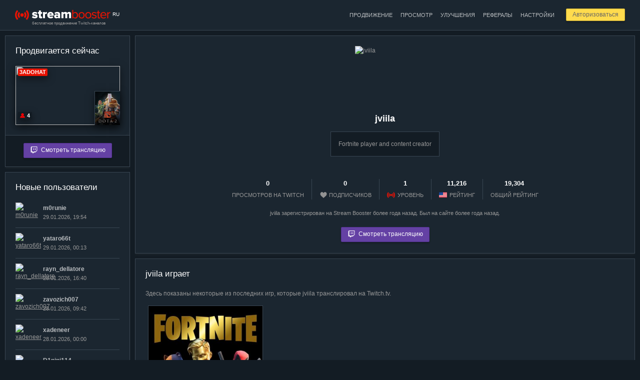

--- FILE ---
content_type: text/html; charset=utf-8
request_url: https://stream-booster.ru/user/jviila
body_size: 5462
content:
<!DOCTYPE html>
<html lang="ru">
<head>
	<title>jviila: Профиль пользователя — Stream Booster</title>
	<meta charset="utf-8" />
	<meta name="description" content="Fortnite player and content creator" />
	<meta http-equiv="Cache-Control" content="public" />
	<meta name="google-site-verification" content="wZD92v1sZ-9UqxH-LljeUD7j4BzWWXA9oe0PdASSl0Y" />
	<meta name="yandex-verification" content="563a245d2099ba58" />
	<link rel="alternate" hreflang="ru" href="https://stream-booster.ru/user/jviila" />
	<link rel="alternate" hreflang="en" href="https://stream-booster.ru/en/user/jviila" />
	<link rel="apple-touch-icon" sizes="180x180" href="/apple-touch-icon.png?v=dLnWwePodG">
	<link rel="icon" type="image/png" sizes="32x32" href="/favicon-32x32.png?v=dLnWwePodG">
	<link rel="icon" type="image/png" sizes="16x16" href="/favicon-16x16.png?v=dLnWwePodG">
	<link rel="manifest" href="/site.webmanifest?v=dLnWwePodG">
	<link rel="mask-icon" href="/safari-pinned-tab.svg?v=dLnWwePodG" color="#5bbad5">
	<link rel="shortcut icon" href="/favicon.ico?v=dLnWwePodG">
	<meta name="msapplication-TileColor" content="#2d89ef">
	<meta name="theme-color" content="#ffffff">
	<link rel="stylesheet" href="/css/style.css?v=gfQB1XtT" />
	<link rel="stylesheet" href="//code.jquery.com/ui/1.12.0/themes/base/jquery-ui.css" />
	<script async src="https://www.googletagmanager.com/gtag/js?id=UA-7160809-4"></script><script>window.dataLayer = window.dataLayer || [];function gtag(){dataLayer.push(arguments);}gtag('js', new Date());gtag('config', 'UA-7160809-4');</script>
	<script src="//code.jquery.com/jquery-latest.min.js"></script>
	<script src="//code.jquery.com/ui/1.12.0/jquery-ui.min.js"></script>
	<script src="/js/index.js?v=uXDaM3ax"></script>
</head>
<body data-interval="30000" data-dynamic="0" class="darkened-mode">
		<div class="wrapper">
	<div class="inner-wrapper">
		<div class="header">
			<div class="container">
				<div class="logo f-left">
					<a href="/"><img src="/i/logo-darkened-mode.png" alt="Stream Booster"></a>
					<noindex><div class="current-language">RU</div></noindex>
					<div class="tagline">бесплатное продвижение Twitch-каналов</div>
				</div>
				<div class="user-controls f-right" id="user-controls">
											<div class="cool-button-margin">
							<a href="/login" class="cool-button mini reduce-opacity">Авторизоваться</a>
						</div>
									</div>
				<div class="main-menu f-right">
					<ul><li><a href="/dashboard/promotion" class="medium-opacity">Продвижение</a></li><li><a href="/dashboard/watch" class="medium-opacity">Просмотр</a></li><li><a href="/dashboard/upgrades" class="medium-opacity">Улучшения</a></li><li><a href="/dashboard/partner" class="medium-opacity">Рефералы</a></li><li><a href="/dashboard/settings" class="medium-opacity">Настройки</a></li></ul>				</div>
				<div class="clear"></div>
			</div>
		</div>
		<div class="container">

		
			<div class="left-sidebar sticky-sidebar">
		<div id="current-hero">
	
	<div class="block-3">
		<div class="block-body">

			<h2>Продвигается сейчас</h2>
			
			
			<a href="/game/Dota%202" title="Dota 2"><img src="/uploads/game-logos/Dota 2.jpg" class="game-logo box-shadow" alt="Dota 2"></a><a href="/user/3ADOHAT" title="3ADOHAT"><div class="live box-shadow">3ADOHAT</div></a><div class="viewers-count box-shadow c-help" title="Текущее количество зрителей"><span class="viewers-icon"></span>4</div><a href="/watch"><img src="https://static-cdn.jtvnw.net/previews-ttv/live_user_3adohat-156x88.jpg" class="current-hero-preview box-shadow"></a>
			
			

		</div>
		<div class="block-footer center">
			
			<a href="/watch" class="cool-button twitch-button reduce-opacity"><span></span>Смотреть трансляцию</a>
			
		</div>
	</div>
	</div>	<div id="new-members">
		
	<div class="block-3">
		<div class="block-body">
			<h2>Новые пользователи</h2>
			<ul class="users-list"><li><span class="userpic-container"><div class="user-logo-container small"><a href="/user/m0runie"><span class="online c-help hidden" title="Идет трансляция"></span><img src="https://static-cdn.jtvnw.net/user-default-pictures-uv/dbdc9198-def8-11e9-8681-784f43822e80-profile_image-70x70.png" class="user-logo" alt="m0runie" title="m0runie"></a></div></span><span class="info-container"><div class="user-name"><a class="medium-opacity" href="/user/m0runie">m0runie</a></div><div class="user-info"><span class="num">29.01.2026, 19:54</span></div></span></li><li><span class="userpic-container"><div class="user-logo-container small"><a href="/user/yataro66t"><span class="online c-help hidden" title="Идет трансляция"></span><img src="https://static-cdn.jtvnw.net/jtv_user_pictures/319a83d8-2ef4-4f08-ab91-689f96c3b12d-profile_image-70x70.png" class="user-logo" alt="yataro66t" title="yataro66t"></a></div></span><span class="info-container"><div class="user-name"><a class="medium-opacity" href="/user/yataro66t">yataro66t</a></div><div class="user-info"><span class="num">29.01.2026, 00:13</span></div></span></li><li><span class="userpic-container"><div class="user-logo-container small"><a href="/user/rayn_dellatore"><span class="online c-help hidden" title="Идет трансляция"></span><img src="https://static-cdn.jtvnw.net/jtv_user_pictures/3acca0de-37a6-4378-a0fd-b0e67a2abc8e-profile_image-70x70.png" class="user-logo" alt="rayn_dellatore" title="rayn_dellatore"></a></div></span><span class="info-container"><div class="user-name"><a class="medium-opacity" href="/user/rayn_dellatore">rayn_dellatore</a></div><div class="user-info"><span class="num">28.01.2026, 16:40</span></div></span></li><li><span class="userpic-container"><div class="user-logo-container small"><a href="/user/zavozich007"><span class="online c-help hidden" title="Идет трансляция"></span><img src="https://static-cdn.jtvnw.net/jtv_user_pictures/6a1cf4c9-86dd-44fa-a72f-e75618cc6e04-profile_image-70x70.png" class="user-logo" alt="zavozich007" title="zavozich007"></a></div></span><span class="info-container"><div class="user-name"><a class="medium-opacity" href="/user/zavozich007">zavozich007</a></div><div class="user-info"><span class="num">28.01.2026, 09:42</span></div></span></li><li><span class="userpic-container"><div class="user-logo-container small"><a href="/user/xadeneer"><span class="online c-help hidden" title="Идет трансляция"></span><img src="https://static-cdn.jtvnw.net/jtv_user_pictures/afa0570e-2890-4bb5-a5e8-a5c0a6ffc8d6-profile_image-70x70.png" class="user-logo" alt="xadeneer" title="xadeneer"></a></div></span><span class="info-container"><div class="user-name"><a class="medium-opacity" href="/user/xadeneer">xadeneer</a></div><div class="user-info"><span class="num">28.01.2026, 00:00</span></div></span></li><li><span class="userpic-container"><div class="user-logo-container small"><a href="/user/D1nini114"><span class="online c-help hidden" title="Идет трансляция"></span><img src="https://static-cdn.jtvnw.net/jtv_user_pictures/2ac1a32b-99d0-439c-90fa-a83b5abec1c7-profile_image-70x70.png" class="user-logo" alt="D1nini114" title="D1nini114"></a></div></span><span class="info-container"><div class="user-name"><a class="medium-opacity" href="/user/D1nini114">D1nini114</a></div><div class="user-info"><span class="num">27.01.2026, 23:24</span></div></span></li><li><span class="userpic-container"><div class="user-logo-container small"><a href="/user/Fosmen"><span class="online c-help hidden" title="Идет трансляция"></span><img src="https://static-cdn.jtvnw.net/jtv_user_pictures/d8192dbd-ad3b-4a64-9a98-a4bffea0b5ca-profile_image-70x70.png" class="user-logo" alt="Fosmen" title="Fosmen"></a></div></span><span class="info-container"><div class="user-name"><a class="medium-opacity" href="/user/Fosmen">Fosmen</a></div><div class="user-info"><span class="num">27.01.2026, 22:41</span></div></span></li><li><span class="userpic-container"><div class="user-logo-container small"><a href="/user/mellprise"><span class="online c-help hidden" title="Идет трансляция"></span><img src="https://static-cdn.jtvnw.net/user-default-pictures-uv/dbdc9198-def8-11e9-8681-784f43822e80-profile_image-70x70.png" class="user-logo" alt="mellprise" title="mellprise"></a></div></span><span class="info-container"><div class="user-name"><a class="medium-opacity" href="/user/mellprise">mellprise</a></div><div class="user-info"><span class="num">27.01.2026, 21:13</span></div></span></li><li><span class="userpic-container"><div class="user-logo-container small"><a href="/user/GetCorgi"><span class="online c-help hidden" title="Идет трансляция"></span><img src="https://static-cdn.jtvnw.net/jtv_user_pictures/7ab4836e-932e-465a-ab50-0259bbc0c46c-profile_image-70x70.png" class="user-logo" alt="GetCorgi" title="GetCorgi"></a></div></span><span class="info-container"><div class="user-name"><a class="medium-opacity" href="/user/GetCorgi">GetCorgi</a></div><div class="user-info"><span class="num">27.01.2026, 12:15</span></div></span></li><li><span class="userpic-container"><div class="user-logo-container small"><a href="/user/noyrel"><span class="online c-help hidden" title="Идет трансляция"></span><img src="https://static-cdn.jtvnw.net/jtv_user_pictures/35469d32-9b02-4e73-9493-fac318a5dde6-profile_image-70x70.jpeg" class="user-logo" alt="noyrel" title="noyrel"></a></div></span><span class="info-container"><div class="user-name"><a class="medium-opacity" href="/user/noyrel">noyrel</a></div><div class="user-info"><span class="num">27.01.2026, 04:39</span></div></span></li></ul>
		</div>
		<div class="block-footer center">
			<a href="/users-rating" class="cool-button cool-button-3">Смотреть всех пользователей</a>
		</div>
	</div>
		</div>
<div id="most-active">
	
	<div class="block-3">
		<div class="block-body">
			<h2>ТОП-5 пользователей</h2>
			<ul class="users-list"><li><span class="userpic-container"><div class="user-logo-container small"><a href="/about#vip-club" title="VIP-клуб"><span class="vip-icon"></span></a><a href="/user/NordHelge"><span class="online c-help hidden" title="Идет трансляция"></span><img src="https://static-cdn.jtvnw.net/jtv_user_pictures/96ccf60e-266d-4cbd-954d-92dbd8c45a58-profile_image-70x70.png" class="user-logo" alt="NordHelge" title="NordHelge"></a></div></span><span class="info-container"><div class="user-name"><a class="medium-opacity" href="/user/NordHelge">NordHelge</a></div><div class="user-info"><span class="num">315,369,600</span> единиц опыта</div></span></li><li><span class="userpic-container"><div class="user-logo-container small"><a href="/about#vip-club" title="VIP-клуб"><span class="vip-icon"></span></a><a href="/user/PsychoDoctorTV"><span class="online c-help hidden" title="Идет трансляция"></span><img src="https://static-cdn.jtvnw.net/jtv_user_pictures/ac4e8b36-30ac-47f1-8cc6-125a351c2b7a-profile_image-70x70.png" class="user-logo" alt="PsychoDoctorTV" title="PsychoDoctorTV"></a></div></span><span class="info-container"><div class="user-name"><a class="medium-opacity" href="/user/PsychoDoctorTV">PsychoDoctorTV</a></div><div class="user-info"><span class="num">269,004,829</span> единиц опыта</div></span></li><li><span class="userpic-container"><div class="user-logo-container small"><a href="/about#vip-club" title="VIP-клуб"><span class="vip-icon"></span></a><a href="/user/Zavaho_lori"><span class="online c-help" title="Идет трансляция"></span><img src="https://static-cdn.jtvnw.net/jtv_user_pictures/0570f463-45c5-4c36-9fb3-58aba4f8ff54-profile_image-70x70.png" class="user-logo" alt="Zavaho_lori" title="Zavaho_lori"></a></div></span><span class="info-container"><div class="user-name"><a class="medium-opacity" href="/user/Zavaho_lori">Zavaho_lori</a></div><div class="user-info"><span class="num">207,311,056</span> единиц опыта</div></span></li><li><span class="userpic-container"><div class="user-logo-container small"><a href="/user/AzEsmtv"><span class="online c-help hidden" title="Идет трансляция"></span><img src="https://static-cdn.jtvnw.net/jtv_user_pictures/bf892aa6b7f3e2d6-profile_image-70x70.jpeg" class="user-logo" alt="AzEsmtv" title="AzEsmtv"></a></div></span><span class="info-container"><div class="user-name"><a class="medium-opacity" href="/user/AzEsmtv">AzEsmtv</a></div><div class="user-info"><span class="num">167,018,788</span> единиц опыта</div></span></li><li><span class="userpic-container"><div class="user-logo-container small"><a href="/about#vip-club" title="VIP-клуб"><span class="vip-icon"></span></a><a href="/user/nodonation_mobile"><span class="online c-help hidden" title="Идет трансляция"></span><img src="https://static-cdn.jtvnw.net/jtv_user_pictures/bea03c31-01ec-45b4-920f-476408a62bc1-profile_image-70x70.png" class="user-logo" alt="nodonation_mobile" title="nodonation_mobile"></a></div></span><span class="info-container"><div class="user-name"><a class="medium-opacity" href="/user/nodonation_mobile">nodonation_mobile</a></div><div class="user-info"><span class="num">165,367,344</span> единиц опыта</div></span></li></ul>
		</div>
		<div class="block-footer center">
			<a href="/users-rating" class="cool-button cool-button-3">Смотреть полный рейтинг</a>
		</div>
	</div>
	</div>	</div>
	<div class="content">
		<div class="block">
			<img class="user-profile-userpic" alt="jviila" src="https://static-cdn.jtvnw.net/jtv_user_pictures/766b19ae-bd76-432c-9c66-80867fb6d2ca-profile_image-150x150.png">
			<div class="user-profile-header center">
				<h1>jviila</h1>
				<blockquote>Fortnite player and content creator</blockquote>				<div class="clear"></div>
				<ul>
					<li><div class="amount">0</div>просмотров на Twitch</li>
					<li><div class="amount">0</div><span class="followers-icon"></span>подписчиков</li>
										<li><div class="amount">1</div><span class="sb-logo-icon"></span>уровень</li>
										<li><div class="amount">11,216</div><span class="english-icon"></span>рейтинг</li>
										<li><div class="amount">19,304</div>общий рейтинг</li>
				</ul>
				<div class="clear"></div>
				<div class="coward">jviila зарегистрирован на Stream Booster более года назад. Был на сайте более года назад.</div>
				<noindex><div class="margin-top-a-bit"><a href="/watch/1JCF8QKDeh" class="cool-button twitch-button reduce-opacity"><span></span>Смотреть трансляцию</a></div></noindex>			</div>
		</div>
				
						<div class="block">
			<h2>jviila играет</h2>
			<p>Здесь показаны некоторые из последних игр, которые jviila транслировал на Twitch.tv.</p>
			<div class="catalog-table medium-catalog-table"><div class="medium-catalog-tr"><div class="catalog-td medium-catalog-td"><div class="medium-catalog-inner-block block-3"><a href="/game/Fortnite" title="Fortnite"><img alt="Fortnite" class="game-logo" src="/uploads/game-logos/Fortnite.jpg"></a></div></div><div class="catalog-td medium-catalog-td"></div><div class="catalog-td medium-catalog-td"></div><div class="catalog-td medium-catalog-td"></div></div></div>		</div>
				<div class="block">
			<h2>Комментарии и пожелания</h2>
						
	<noindex>
		<script src="https://www.google.com/recaptcha/api.js?render=6LfvnuwUAAAAAArf1d0F0zpE_PKZObfM3I5pxD2U"></script>
		<script>
		$(document).on("click", "#post-new-comment:not(.disabled)", function() {
			$(this).addClass("disabled");
			$("#anc-submit").addClass("hidden");
			$("#anc-loader").removeClass("hidden");
			
			grecaptcha.execute("6LfvnuwUAAAAAArf1d0F0zpE_PKZObfM3I5pxD2U", {action: "homepage"}).then(function(token) {
				$.ajax({
					type: "POST",
					url: "/ajax/google-recaptcha-check-02.php",
					data: ({params : $("#comment-text").attr("data-params"), parent_params : $("#new-comment-form-parent-id-value").val(), lang : $("html").attr("lang"), token : token, text : $("#comment-text").val()}),
					dataType: "json",
					success: function(data) {
						if(data) {
							if(data["success_message"]) {
								showSuccessMessage(data["success_message"]);
								$("#comment-text").val("");
							}
							if(data["error_message"]) {
								showErrorMessage(data["error_message"]);
							}
							$("#post-new-comment").removeClass("disabled");
							$("#anc-submit").removeClass("hidden");
							$("#anc-loader").addClass("hidden");
						}
					}
				});
			});
			return false;
		});
		$(document).on("click", "#post-new-comment.disabled", function() {
			return false;
		});
		</script>

		<div id="new-comment-form-container">
			<form action="" method="post" enctype="multipart/form-data" id="new-comment-form">
				<table cellspacing="0" cellpadding="0" class="textarea-header"><tr><td class="left"><div class="placeholder">Текст комментария:</div></td><td class="right"><nobr class="coward low-opacity">Количество символов: <span class="textarea-characters-sum">0</span></nobr></td></tr></table>
				<textarea id="comment-text" data-params="YTozOntzOjExOiJteXNxbF9maWVsZCI7czo3OiJVU0VSX0lEIjtzOjE3OiJteXNxbF9maWVsZF92YWx1ZSI7czo1OiI4NjU2MCI7czo5OiJmb3JtX2hhc2giO3M6MzI6IjM3ZGMxMWVlOTIyN2FkNjMyNDEzMDE2ZjkwYjBkMDdmIjt9" maxlength="1000" class="with-comment"></textarea>
				<div class="field-comment">Максимальное количество символов в тексте комментария — 1,000. Все комментарии модерируются перед публикацией.</div>
				<input type="hidden" name="parent_id" id="new-comment-form-parent-id-value" data-value="YToyOntzOjk6InBhcmVudF9pZCI7czoxOiIwIjtzOjE0OiJwYXJlbnRfaWRfaGFzaCI7czozMjoiOTViYTBlMzgyMmJmMTJlNzU2N2Q5Njg1MGVjZmNiYmIiO30=" value="YToyOntzOjk6InBhcmVudF9pZCI7czoxOiIwIjtzOjE0OiJwYXJlbnRfaWRfaGFzaCI7czozMjoiOTViYTBlMzgyMmJmMTJlNzU2N2Q5Njg1MGVjZmNiYmIiO30=">

				<input type="hidden" name="add_new_comment" value="i31lgcss1ff4el1s2g1p4bq2m1">
				<a href="" id="post-new-comment" class="cool-button reduce-opacity"><span id="anc-submit">Отправить комментарий</span><span id="anc-loader" class="hidden"><img src="/i/loader-4.gif"></span></a>
			</form>
		</div>
	</noindex>
			</div>
	</div>
	<div class="clear"></div>
		</div>
	</div>
	<div class="footer">
		<div class="container">
			<div class="f-left">
				&copy; 2026 Stream Booster — бесплатное продвижение Twitch-каналов.
				<a href="/"><img src="/i/logo-white.png" class="footer-logo medium-opacity" alt="Stream Booster"></a>
				<div><a href="https://stream-booster.ru/en/user/jviila"><span class="english-icon"></span></a><a href="https://stream-booster.ru/en/user/jviila">english version</a></div>
			</div>
			<div class="f-right right">
				<div class="footer-menu"><ul><li><a href="/about">Как это работает</a></li><li><a href="/news">Новости и обновления</a></li><li><a href="/articles">Полезные статьи</a></li><li><a href="/games">Популярные игры</a></li></ul></div>
				<p>Техподдержка: streambooster.ru@gmail.com</p>				
				<noindex><div class="google-recaptcha-policy">Этот сайт защищен reCAPTCHA, <a href="https://policies.google.com/privacy" target="_blank" rel="nofollow">политикой конфиденциальности Google</a> и применяются <a href="https://policies.google.com/terms" target="_blank" rel="nofollow">условия использования</a>.</div></noindex>
			</div>
			<div class="clear"></div>
		</div>
	</div>
</div><script type="text/javascript" > (function(m,e,t,r,i,k,a){m[i]=m[i]||function(){(m[i].a=m[i].a||[]).push(arguments)}; m[i].l=1*new Date();k=e.createElement(t),a=e.getElementsByTagName(t)[0],k.async=1,k.src=r,a.parentNode.insertBefore(k,a)}) (window, document, "script", "https://mc.yandex.ru/metrika/tag.js", "ym"); ym(86668686, "init", { clickmap:true, trackLinks:true, accurateTrackBounce:true }); </script> <noscript><div><img src="https://mc.yandex.ru/watch/86668686" style="position:absolute; left:-9999px;" alt="" /></div></noscript>
</body>
</html>


--- FILE ---
content_type: text/html; charset=utf-8
request_url: https://www.google.com/recaptcha/api2/anchor?ar=1&k=6LfvnuwUAAAAAArf1d0F0zpE_PKZObfM3I5pxD2U&co=aHR0cHM6Ly9zdHJlYW0tYm9vc3Rlci5ydTo0NDM.&hl=en&v=N67nZn4AqZkNcbeMu4prBgzg&size=invisible&anchor-ms=20000&execute-ms=30000&cb=jguloenvu41m
body_size: 48916
content:
<!DOCTYPE HTML><html dir="ltr" lang="en"><head><meta http-equiv="Content-Type" content="text/html; charset=UTF-8">
<meta http-equiv="X-UA-Compatible" content="IE=edge">
<title>reCAPTCHA</title>
<style type="text/css">
/* cyrillic-ext */
@font-face {
  font-family: 'Roboto';
  font-style: normal;
  font-weight: 400;
  font-stretch: 100%;
  src: url(//fonts.gstatic.com/s/roboto/v48/KFO7CnqEu92Fr1ME7kSn66aGLdTylUAMa3GUBHMdazTgWw.woff2) format('woff2');
  unicode-range: U+0460-052F, U+1C80-1C8A, U+20B4, U+2DE0-2DFF, U+A640-A69F, U+FE2E-FE2F;
}
/* cyrillic */
@font-face {
  font-family: 'Roboto';
  font-style: normal;
  font-weight: 400;
  font-stretch: 100%;
  src: url(//fonts.gstatic.com/s/roboto/v48/KFO7CnqEu92Fr1ME7kSn66aGLdTylUAMa3iUBHMdazTgWw.woff2) format('woff2');
  unicode-range: U+0301, U+0400-045F, U+0490-0491, U+04B0-04B1, U+2116;
}
/* greek-ext */
@font-face {
  font-family: 'Roboto';
  font-style: normal;
  font-weight: 400;
  font-stretch: 100%;
  src: url(//fonts.gstatic.com/s/roboto/v48/KFO7CnqEu92Fr1ME7kSn66aGLdTylUAMa3CUBHMdazTgWw.woff2) format('woff2');
  unicode-range: U+1F00-1FFF;
}
/* greek */
@font-face {
  font-family: 'Roboto';
  font-style: normal;
  font-weight: 400;
  font-stretch: 100%;
  src: url(//fonts.gstatic.com/s/roboto/v48/KFO7CnqEu92Fr1ME7kSn66aGLdTylUAMa3-UBHMdazTgWw.woff2) format('woff2');
  unicode-range: U+0370-0377, U+037A-037F, U+0384-038A, U+038C, U+038E-03A1, U+03A3-03FF;
}
/* math */
@font-face {
  font-family: 'Roboto';
  font-style: normal;
  font-weight: 400;
  font-stretch: 100%;
  src: url(//fonts.gstatic.com/s/roboto/v48/KFO7CnqEu92Fr1ME7kSn66aGLdTylUAMawCUBHMdazTgWw.woff2) format('woff2');
  unicode-range: U+0302-0303, U+0305, U+0307-0308, U+0310, U+0312, U+0315, U+031A, U+0326-0327, U+032C, U+032F-0330, U+0332-0333, U+0338, U+033A, U+0346, U+034D, U+0391-03A1, U+03A3-03A9, U+03B1-03C9, U+03D1, U+03D5-03D6, U+03F0-03F1, U+03F4-03F5, U+2016-2017, U+2034-2038, U+203C, U+2040, U+2043, U+2047, U+2050, U+2057, U+205F, U+2070-2071, U+2074-208E, U+2090-209C, U+20D0-20DC, U+20E1, U+20E5-20EF, U+2100-2112, U+2114-2115, U+2117-2121, U+2123-214F, U+2190, U+2192, U+2194-21AE, U+21B0-21E5, U+21F1-21F2, U+21F4-2211, U+2213-2214, U+2216-22FF, U+2308-230B, U+2310, U+2319, U+231C-2321, U+2336-237A, U+237C, U+2395, U+239B-23B7, U+23D0, U+23DC-23E1, U+2474-2475, U+25AF, U+25B3, U+25B7, U+25BD, U+25C1, U+25CA, U+25CC, U+25FB, U+266D-266F, U+27C0-27FF, U+2900-2AFF, U+2B0E-2B11, U+2B30-2B4C, U+2BFE, U+3030, U+FF5B, U+FF5D, U+1D400-1D7FF, U+1EE00-1EEFF;
}
/* symbols */
@font-face {
  font-family: 'Roboto';
  font-style: normal;
  font-weight: 400;
  font-stretch: 100%;
  src: url(//fonts.gstatic.com/s/roboto/v48/KFO7CnqEu92Fr1ME7kSn66aGLdTylUAMaxKUBHMdazTgWw.woff2) format('woff2');
  unicode-range: U+0001-000C, U+000E-001F, U+007F-009F, U+20DD-20E0, U+20E2-20E4, U+2150-218F, U+2190, U+2192, U+2194-2199, U+21AF, U+21E6-21F0, U+21F3, U+2218-2219, U+2299, U+22C4-22C6, U+2300-243F, U+2440-244A, U+2460-24FF, U+25A0-27BF, U+2800-28FF, U+2921-2922, U+2981, U+29BF, U+29EB, U+2B00-2BFF, U+4DC0-4DFF, U+FFF9-FFFB, U+10140-1018E, U+10190-1019C, U+101A0, U+101D0-101FD, U+102E0-102FB, U+10E60-10E7E, U+1D2C0-1D2D3, U+1D2E0-1D37F, U+1F000-1F0FF, U+1F100-1F1AD, U+1F1E6-1F1FF, U+1F30D-1F30F, U+1F315, U+1F31C, U+1F31E, U+1F320-1F32C, U+1F336, U+1F378, U+1F37D, U+1F382, U+1F393-1F39F, U+1F3A7-1F3A8, U+1F3AC-1F3AF, U+1F3C2, U+1F3C4-1F3C6, U+1F3CA-1F3CE, U+1F3D4-1F3E0, U+1F3ED, U+1F3F1-1F3F3, U+1F3F5-1F3F7, U+1F408, U+1F415, U+1F41F, U+1F426, U+1F43F, U+1F441-1F442, U+1F444, U+1F446-1F449, U+1F44C-1F44E, U+1F453, U+1F46A, U+1F47D, U+1F4A3, U+1F4B0, U+1F4B3, U+1F4B9, U+1F4BB, U+1F4BF, U+1F4C8-1F4CB, U+1F4D6, U+1F4DA, U+1F4DF, U+1F4E3-1F4E6, U+1F4EA-1F4ED, U+1F4F7, U+1F4F9-1F4FB, U+1F4FD-1F4FE, U+1F503, U+1F507-1F50B, U+1F50D, U+1F512-1F513, U+1F53E-1F54A, U+1F54F-1F5FA, U+1F610, U+1F650-1F67F, U+1F687, U+1F68D, U+1F691, U+1F694, U+1F698, U+1F6AD, U+1F6B2, U+1F6B9-1F6BA, U+1F6BC, U+1F6C6-1F6CF, U+1F6D3-1F6D7, U+1F6E0-1F6EA, U+1F6F0-1F6F3, U+1F6F7-1F6FC, U+1F700-1F7FF, U+1F800-1F80B, U+1F810-1F847, U+1F850-1F859, U+1F860-1F887, U+1F890-1F8AD, U+1F8B0-1F8BB, U+1F8C0-1F8C1, U+1F900-1F90B, U+1F93B, U+1F946, U+1F984, U+1F996, U+1F9E9, U+1FA00-1FA6F, U+1FA70-1FA7C, U+1FA80-1FA89, U+1FA8F-1FAC6, U+1FACE-1FADC, U+1FADF-1FAE9, U+1FAF0-1FAF8, U+1FB00-1FBFF;
}
/* vietnamese */
@font-face {
  font-family: 'Roboto';
  font-style: normal;
  font-weight: 400;
  font-stretch: 100%;
  src: url(//fonts.gstatic.com/s/roboto/v48/KFO7CnqEu92Fr1ME7kSn66aGLdTylUAMa3OUBHMdazTgWw.woff2) format('woff2');
  unicode-range: U+0102-0103, U+0110-0111, U+0128-0129, U+0168-0169, U+01A0-01A1, U+01AF-01B0, U+0300-0301, U+0303-0304, U+0308-0309, U+0323, U+0329, U+1EA0-1EF9, U+20AB;
}
/* latin-ext */
@font-face {
  font-family: 'Roboto';
  font-style: normal;
  font-weight: 400;
  font-stretch: 100%;
  src: url(//fonts.gstatic.com/s/roboto/v48/KFO7CnqEu92Fr1ME7kSn66aGLdTylUAMa3KUBHMdazTgWw.woff2) format('woff2');
  unicode-range: U+0100-02BA, U+02BD-02C5, U+02C7-02CC, U+02CE-02D7, U+02DD-02FF, U+0304, U+0308, U+0329, U+1D00-1DBF, U+1E00-1E9F, U+1EF2-1EFF, U+2020, U+20A0-20AB, U+20AD-20C0, U+2113, U+2C60-2C7F, U+A720-A7FF;
}
/* latin */
@font-face {
  font-family: 'Roboto';
  font-style: normal;
  font-weight: 400;
  font-stretch: 100%;
  src: url(//fonts.gstatic.com/s/roboto/v48/KFO7CnqEu92Fr1ME7kSn66aGLdTylUAMa3yUBHMdazQ.woff2) format('woff2');
  unicode-range: U+0000-00FF, U+0131, U+0152-0153, U+02BB-02BC, U+02C6, U+02DA, U+02DC, U+0304, U+0308, U+0329, U+2000-206F, U+20AC, U+2122, U+2191, U+2193, U+2212, U+2215, U+FEFF, U+FFFD;
}
/* cyrillic-ext */
@font-face {
  font-family: 'Roboto';
  font-style: normal;
  font-weight: 500;
  font-stretch: 100%;
  src: url(//fonts.gstatic.com/s/roboto/v48/KFO7CnqEu92Fr1ME7kSn66aGLdTylUAMa3GUBHMdazTgWw.woff2) format('woff2');
  unicode-range: U+0460-052F, U+1C80-1C8A, U+20B4, U+2DE0-2DFF, U+A640-A69F, U+FE2E-FE2F;
}
/* cyrillic */
@font-face {
  font-family: 'Roboto';
  font-style: normal;
  font-weight: 500;
  font-stretch: 100%;
  src: url(//fonts.gstatic.com/s/roboto/v48/KFO7CnqEu92Fr1ME7kSn66aGLdTylUAMa3iUBHMdazTgWw.woff2) format('woff2');
  unicode-range: U+0301, U+0400-045F, U+0490-0491, U+04B0-04B1, U+2116;
}
/* greek-ext */
@font-face {
  font-family: 'Roboto';
  font-style: normal;
  font-weight: 500;
  font-stretch: 100%;
  src: url(//fonts.gstatic.com/s/roboto/v48/KFO7CnqEu92Fr1ME7kSn66aGLdTylUAMa3CUBHMdazTgWw.woff2) format('woff2');
  unicode-range: U+1F00-1FFF;
}
/* greek */
@font-face {
  font-family: 'Roboto';
  font-style: normal;
  font-weight: 500;
  font-stretch: 100%;
  src: url(//fonts.gstatic.com/s/roboto/v48/KFO7CnqEu92Fr1ME7kSn66aGLdTylUAMa3-UBHMdazTgWw.woff2) format('woff2');
  unicode-range: U+0370-0377, U+037A-037F, U+0384-038A, U+038C, U+038E-03A1, U+03A3-03FF;
}
/* math */
@font-face {
  font-family: 'Roboto';
  font-style: normal;
  font-weight: 500;
  font-stretch: 100%;
  src: url(//fonts.gstatic.com/s/roboto/v48/KFO7CnqEu92Fr1ME7kSn66aGLdTylUAMawCUBHMdazTgWw.woff2) format('woff2');
  unicode-range: U+0302-0303, U+0305, U+0307-0308, U+0310, U+0312, U+0315, U+031A, U+0326-0327, U+032C, U+032F-0330, U+0332-0333, U+0338, U+033A, U+0346, U+034D, U+0391-03A1, U+03A3-03A9, U+03B1-03C9, U+03D1, U+03D5-03D6, U+03F0-03F1, U+03F4-03F5, U+2016-2017, U+2034-2038, U+203C, U+2040, U+2043, U+2047, U+2050, U+2057, U+205F, U+2070-2071, U+2074-208E, U+2090-209C, U+20D0-20DC, U+20E1, U+20E5-20EF, U+2100-2112, U+2114-2115, U+2117-2121, U+2123-214F, U+2190, U+2192, U+2194-21AE, U+21B0-21E5, U+21F1-21F2, U+21F4-2211, U+2213-2214, U+2216-22FF, U+2308-230B, U+2310, U+2319, U+231C-2321, U+2336-237A, U+237C, U+2395, U+239B-23B7, U+23D0, U+23DC-23E1, U+2474-2475, U+25AF, U+25B3, U+25B7, U+25BD, U+25C1, U+25CA, U+25CC, U+25FB, U+266D-266F, U+27C0-27FF, U+2900-2AFF, U+2B0E-2B11, U+2B30-2B4C, U+2BFE, U+3030, U+FF5B, U+FF5D, U+1D400-1D7FF, U+1EE00-1EEFF;
}
/* symbols */
@font-face {
  font-family: 'Roboto';
  font-style: normal;
  font-weight: 500;
  font-stretch: 100%;
  src: url(//fonts.gstatic.com/s/roboto/v48/KFO7CnqEu92Fr1ME7kSn66aGLdTylUAMaxKUBHMdazTgWw.woff2) format('woff2');
  unicode-range: U+0001-000C, U+000E-001F, U+007F-009F, U+20DD-20E0, U+20E2-20E4, U+2150-218F, U+2190, U+2192, U+2194-2199, U+21AF, U+21E6-21F0, U+21F3, U+2218-2219, U+2299, U+22C4-22C6, U+2300-243F, U+2440-244A, U+2460-24FF, U+25A0-27BF, U+2800-28FF, U+2921-2922, U+2981, U+29BF, U+29EB, U+2B00-2BFF, U+4DC0-4DFF, U+FFF9-FFFB, U+10140-1018E, U+10190-1019C, U+101A0, U+101D0-101FD, U+102E0-102FB, U+10E60-10E7E, U+1D2C0-1D2D3, U+1D2E0-1D37F, U+1F000-1F0FF, U+1F100-1F1AD, U+1F1E6-1F1FF, U+1F30D-1F30F, U+1F315, U+1F31C, U+1F31E, U+1F320-1F32C, U+1F336, U+1F378, U+1F37D, U+1F382, U+1F393-1F39F, U+1F3A7-1F3A8, U+1F3AC-1F3AF, U+1F3C2, U+1F3C4-1F3C6, U+1F3CA-1F3CE, U+1F3D4-1F3E0, U+1F3ED, U+1F3F1-1F3F3, U+1F3F5-1F3F7, U+1F408, U+1F415, U+1F41F, U+1F426, U+1F43F, U+1F441-1F442, U+1F444, U+1F446-1F449, U+1F44C-1F44E, U+1F453, U+1F46A, U+1F47D, U+1F4A3, U+1F4B0, U+1F4B3, U+1F4B9, U+1F4BB, U+1F4BF, U+1F4C8-1F4CB, U+1F4D6, U+1F4DA, U+1F4DF, U+1F4E3-1F4E6, U+1F4EA-1F4ED, U+1F4F7, U+1F4F9-1F4FB, U+1F4FD-1F4FE, U+1F503, U+1F507-1F50B, U+1F50D, U+1F512-1F513, U+1F53E-1F54A, U+1F54F-1F5FA, U+1F610, U+1F650-1F67F, U+1F687, U+1F68D, U+1F691, U+1F694, U+1F698, U+1F6AD, U+1F6B2, U+1F6B9-1F6BA, U+1F6BC, U+1F6C6-1F6CF, U+1F6D3-1F6D7, U+1F6E0-1F6EA, U+1F6F0-1F6F3, U+1F6F7-1F6FC, U+1F700-1F7FF, U+1F800-1F80B, U+1F810-1F847, U+1F850-1F859, U+1F860-1F887, U+1F890-1F8AD, U+1F8B0-1F8BB, U+1F8C0-1F8C1, U+1F900-1F90B, U+1F93B, U+1F946, U+1F984, U+1F996, U+1F9E9, U+1FA00-1FA6F, U+1FA70-1FA7C, U+1FA80-1FA89, U+1FA8F-1FAC6, U+1FACE-1FADC, U+1FADF-1FAE9, U+1FAF0-1FAF8, U+1FB00-1FBFF;
}
/* vietnamese */
@font-face {
  font-family: 'Roboto';
  font-style: normal;
  font-weight: 500;
  font-stretch: 100%;
  src: url(//fonts.gstatic.com/s/roboto/v48/KFO7CnqEu92Fr1ME7kSn66aGLdTylUAMa3OUBHMdazTgWw.woff2) format('woff2');
  unicode-range: U+0102-0103, U+0110-0111, U+0128-0129, U+0168-0169, U+01A0-01A1, U+01AF-01B0, U+0300-0301, U+0303-0304, U+0308-0309, U+0323, U+0329, U+1EA0-1EF9, U+20AB;
}
/* latin-ext */
@font-face {
  font-family: 'Roboto';
  font-style: normal;
  font-weight: 500;
  font-stretch: 100%;
  src: url(//fonts.gstatic.com/s/roboto/v48/KFO7CnqEu92Fr1ME7kSn66aGLdTylUAMa3KUBHMdazTgWw.woff2) format('woff2');
  unicode-range: U+0100-02BA, U+02BD-02C5, U+02C7-02CC, U+02CE-02D7, U+02DD-02FF, U+0304, U+0308, U+0329, U+1D00-1DBF, U+1E00-1E9F, U+1EF2-1EFF, U+2020, U+20A0-20AB, U+20AD-20C0, U+2113, U+2C60-2C7F, U+A720-A7FF;
}
/* latin */
@font-face {
  font-family: 'Roboto';
  font-style: normal;
  font-weight: 500;
  font-stretch: 100%;
  src: url(//fonts.gstatic.com/s/roboto/v48/KFO7CnqEu92Fr1ME7kSn66aGLdTylUAMa3yUBHMdazQ.woff2) format('woff2');
  unicode-range: U+0000-00FF, U+0131, U+0152-0153, U+02BB-02BC, U+02C6, U+02DA, U+02DC, U+0304, U+0308, U+0329, U+2000-206F, U+20AC, U+2122, U+2191, U+2193, U+2212, U+2215, U+FEFF, U+FFFD;
}
/* cyrillic-ext */
@font-face {
  font-family: 'Roboto';
  font-style: normal;
  font-weight: 900;
  font-stretch: 100%;
  src: url(//fonts.gstatic.com/s/roboto/v48/KFO7CnqEu92Fr1ME7kSn66aGLdTylUAMa3GUBHMdazTgWw.woff2) format('woff2');
  unicode-range: U+0460-052F, U+1C80-1C8A, U+20B4, U+2DE0-2DFF, U+A640-A69F, U+FE2E-FE2F;
}
/* cyrillic */
@font-face {
  font-family: 'Roboto';
  font-style: normal;
  font-weight: 900;
  font-stretch: 100%;
  src: url(//fonts.gstatic.com/s/roboto/v48/KFO7CnqEu92Fr1ME7kSn66aGLdTylUAMa3iUBHMdazTgWw.woff2) format('woff2');
  unicode-range: U+0301, U+0400-045F, U+0490-0491, U+04B0-04B1, U+2116;
}
/* greek-ext */
@font-face {
  font-family: 'Roboto';
  font-style: normal;
  font-weight: 900;
  font-stretch: 100%;
  src: url(//fonts.gstatic.com/s/roboto/v48/KFO7CnqEu92Fr1ME7kSn66aGLdTylUAMa3CUBHMdazTgWw.woff2) format('woff2');
  unicode-range: U+1F00-1FFF;
}
/* greek */
@font-face {
  font-family: 'Roboto';
  font-style: normal;
  font-weight: 900;
  font-stretch: 100%;
  src: url(//fonts.gstatic.com/s/roboto/v48/KFO7CnqEu92Fr1ME7kSn66aGLdTylUAMa3-UBHMdazTgWw.woff2) format('woff2');
  unicode-range: U+0370-0377, U+037A-037F, U+0384-038A, U+038C, U+038E-03A1, U+03A3-03FF;
}
/* math */
@font-face {
  font-family: 'Roboto';
  font-style: normal;
  font-weight: 900;
  font-stretch: 100%;
  src: url(//fonts.gstatic.com/s/roboto/v48/KFO7CnqEu92Fr1ME7kSn66aGLdTylUAMawCUBHMdazTgWw.woff2) format('woff2');
  unicode-range: U+0302-0303, U+0305, U+0307-0308, U+0310, U+0312, U+0315, U+031A, U+0326-0327, U+032C, U+032F-0330, U+0332-0333, U+0338, U+033A, U+0346, U+034D, U+0391-03A1, U+03A3-03A9, U+03B1-03C9, U+03D1, U+03D5-03D6, U+03F0-03F1, U+03F4-03F5, U+2016-2017, U+2034-2038, U+203C, U+2040, U+2043, U+2047, U+2050, U+2057, U+205F, U+2070-2071, U+2074-208E, U+2090-209C, U+20D0-20DC, U+20E1, U+20E5-20EF, U+2100-2112, U+2114-2115, U+2117-2121, U+2123-214F, U+2190, U+2192, U+2194-21AE, U+21B0-21E5, U+21F1-21F2, U+21F4-2211, U+2213-2214, U+2216-22FF, U+2308-230B, U+2310, U+2319, U+231C-2321, U+2336-237A, U+237C, U+2395, U+239B-23B7, U+23D0, U+23DC-23E1, U+2474-2475, U+25AF, U+25B3, U+25B7, U+25BD, U+25C1, U+25CA, U+25CC, U+25FB, U+266D-266F, U+27C0-27FF, U+2900-2AFF, U+2B0E-2B11, U+2B30-2B4C, U+2BFE, U+3030, U+FF5B, U+FF5D, U+1D400-1D7FF, U+1EE00-1EEFF;
}
/* symbols */
@font-face {
  font-family: 'Roboto';
  font-style: normal;
  font-weight: 900;
  font-stretch: 100%;
  src: url(//fonts.gstatic.com/s/roboto/v48/KFO7CnqEu92Fr1ME7kSn66aGLdTylUAMaxKUBHMdazTgWw.woff2) format('woff2');
  unicode-range: U+0001-000C, U+000E-001F, U+007F-009F, U+20DD-20E0, U+20E2-20E4, U+2150-218F, U+2190, U+2192, U+2194-2199, U+21AF, U+21E6-21F0, U+21F3, U+2218-2219, U+2299, U+22C4-22C6, U+2300-243F, U+2440-244A, U+2460-24FF, U+25A0-27BF, U+2800-28FF, U+2921-2922, U+2981, U+29BF, U+29EB, U+2B00-2BFF, U+4DC0-4DFF, U+FFF9-FFFB, U+10140-1018E, U+10190-1019C, U+101A0, U+101D0-101FD, U+102E0-102FB, U+10E60-10E7E, U+1D2C0-1D2D3, U+1D2E0-1D37F, U+1F000-1F0FF, U+1F100-1F1AD, U+1F1E6-1F1FF, U+1F30D-1F30F, U+1F315, U+1F31C, U+1F31E, U+1F320-1F32C, U+1F336, U+1F378, U+1F37D, U+1F382, U+1F393-1F39F, U+1F3A7-1F3A8, U+1F3AC-1F3AF, U+1F3C2, U+1F3C4-1F3C6, U+1F3CA-1F3CE, U+1F3D4-1F3E0, U+1F3ED, U+1F3F1-1F3F3, U+1F3F5-1F3F7, U+1F408, U+1F415, U+1F41F, U+1F426, U+1F43F, U+1F441-1F442, U+1F444, U+1F446-1F449, U+1F44C-1F44E, U+1F453, U+1F46A, U+1F47D, U+1F4A3, U+1F4B0, U+1F4B3, U+1F4B9, U+1F4BB, U+1F4BF, U+1F4C8-1F4CB, U+1F4D6, U+1F4DA, U+1F4DF, U+1F4E3-1F4E6, U+1F4EA-1F4ED, U+1F4F7, U+1F4F9-1F4FB, U+1F4FD-1F4FE, U+1F503, U+1F507-1F50B, U+1F50D, U+1F512-1F513, U+1F53E-1F54A, U+1F54F-1F5FA, U+1F610, U+1F650-1F67F, U+1F687, U+1F68D, U+1F691, U+1F694, U+1F698, U+1F6AD, U+1F6B2, U+1F6B9-1F6BA, U+1F6BC, U+1F6C6-1F6CF, U+1F6D3-1F6D7, U+1F6E0-1F6EA, U+1F6F0-1F6F3, U+1F6F7-1F6FC, U+1F700-1F7FF, U+1F800-1F80B, U+1F810-1F847, U+1F850-1F859, U+1F860-1F887, U+1F890-1F8AD, U+1F8B0-1F8BB, U+1F8C0-1F8C1, U+1F900-1F90B, U+1F93B, U+1F946, U+1F984, U+1F996, U+1F9E9, U+1FA00-1FA6F, U+1FA70-1FA7C, U+1FA80-1FA89, U+1FA8F-1FAC6, U+1FACE-1FADC, U+1FADF-1FAE9, U+1FAF0-1FAF8, U+1FB00-1FBFF;
}
/* vietnamese */
@font-face {
  font-family: 'Roboto';
  font-style: normal;
  font-weight: 900;
  font-stretch: 100%;
  src: url(//fonts.gstatic.com/s/roboto/v48/KFO7CnqEu92Fr1ME7kSn66aGLdTylUAMa3OUBHMdazTgWw.woff2) format('woff2');
  unicode-range: U+0102-0103, U+0110-0111, U+0128-0129, U+0168-0169, U+01A0-01A1, U+01AF-01B0, U+0300-0301, U+0303-0304, U+0308-0309, U+0323, U+0329, U+1EA0-1EF9, U+20AB;
}
/* latin-ext */
@font-face {
  font-family: 'Roboto';
  font-style: normal;
  font-weight: 900;
  font-stretch: 100%;
  src: url(//fonts.gstatic.com/s/roboto/v48/KFO7CnqEu92Fr1ME7kSn66aGLdTylUAMa3KUBHMdazTgWw.woff2) format('woff2');
  unicode-range: U+0100-02BA, U+02BD-02C5, U+02C7-02CC, U+02CE-02D7, U+02DD-02FF, U+0304, U+0308, U+0329, U+1D00-1DBF, U+1E00-1E9F, U+1EF2-1EFF, U+2020, U+20A0-20AB, U+20AD-20C0, U+2113, U+2C60-2C7F, U+A720-A7FF;
}
/* latin */
@font-face {
  font-family: 'Roboto';
  font-style: normal;
  font-weight: 900;
  font-stretch: 100%;
  src: url(//fonts.gstatic.com/s/roboto/v48/KFO7CnqEu92Fr1ME7kSn66aGLdTylUAMa3yUBHMdazQ.woff2) format('woff2');
  unicode-range: U+0000-00FF, U+0131, U+0152-0153, U+02BB-02BC, U+02C6, U+02DA, U+02DC, U+0304, U+0308, U+0329, U+2000-206F, U+20AC, U+2122, U+2191, U+2193, U+2212, U+2215, U+FEFF, U+FFFD;
}

</style>
<link rel="stylesheet" type="text/css" href="https://www.gstatic.com/recaptcha/releases/N67nZn4AqZkNcbeMu4prBgzg/styles__ltr.css">
<script nonce="DDDGZsENHYGaUwRVU37dBA" type="text/javascript">window['__recaptcha_api'] = 'https://www.google.com/recaptcha/api2/';</script>
<script type="text/javascript" src="https://www.gstatic.com/recaptcha/releases/N67nZn4AqZkNcbeMu4prBgzg/recaptcha__en.js" nonce="DDDGZsENHYGaUwRVU37dBA">
      
    </script></head>
<body><div id="rc-anchor-alert" class="rc-anchor-alert"></div>
<input type="hidden" id="recaptcha-token" value="[base64]">
<script type="text/javascript" nonce="DDDGZsENHYGaUwRVU37dBA">
      recaptcha.anchor.Main.init("[\x22ainput\x22,[\x22bgdata\x22,\x22\x22,\[base64]/[base64]/MjU1Ong/[base64]/[base64]/[base64]/[base64]/[base64]/[base64]/[base64]/[base64]/[base64]/[base64]/[base64]/[base64]/[base64]/[base64]/[base64]\\u003d\x22,\[base64]\x22,\x22C8KAw4/Dl3/DvMOww5fDssOBw6ZKOsOhwowjw4Uuwp8NXsOwPcO8w5nDp8Ktw7vDp3LCvsO0w6DDjcKiw69UeHYZwpLCgVTDhcKLbGR2Q8OJUwd2w7DDmMO4w5TDgilUwqACw4JgwpLDpsK+CGovw4LDhcO5ScODw4N+DDDCrcOVLjETw518XsK/wo7DlSXCgnrCocOYEXzDvsOhw6fDncOsdmLCoMOew4EIX0LCmcKwwqtqwoTCgHFHUHfDpizCoMObeQTCl8KKIE9kMsOPPcKZK8OjwrEYw7zCqhxpKMKxN8OsD8KMH8O5VQnCkFXCrmnDtcKQLsOzOcKpw7RCXsKSe8OKwrY/wowYP0obQ8OFaT7CrMKUwqTDqsKsw6DCpMOlCMK4csOCUsOPJ8OCwrVwwoLCmhXCinl5Q0/CsMKGWHvDuCImcnzDglEVwpUcLcKLTkDCryp6wrETwqzCpBHDmcObw6h2w5MVw4ANXSTDr8OGwqZtRUh7wp7CsTjCrcOxMMOlQsO/woLCgB9QBwNfXinChmXDpjjDpmzDvEw9ahwhZMK7FSPCilrCmXPDsMKvw6PDtMOxFMKPwqAYM8O8KMOVwrXCvnjChyxrIsKIwoQgHHVqUn4CNcOVXmTDl8O1w4c3w7p9wqRPBC/[base64]/DqsKOVQEtwoUAwro6ecOgw4xVw6/[base64]/DksOywpZZdsOoLi5XJMKAQ3xPwpIbwofDgFBlRGbDhQPDn8KNHMKSwqfCoEdEecOMwrFobsKNCBzDhXgdBHYGKGXCsMOLw7/DqcKawprDmMOjRcKUUXAFw7TCvUFVwp8OQcKha37CqcKowp/CtcOmw5DDvMOCBsKLD8OPw6zChSfCr8Kiw6tcXkpwwo7DucOgbMOZNcKEAMK/wogFDE48aR5Ma1TDogHDt3/CucKLwo7CmXfDksOxQsKVd8OTHCgLwrsSAF8/wo4Mwr3CqMOHw4FYYWfDlMOYwr3Ck0PDhMOFwodRTcOWwr1CP8OfaRvCryNVwq1qY2rDlCbCuyDCtsOfH8KLO0DDpMOrwrLDq1tgw6rCuMOwwqPCksOlc8K8IXh9LMO7w4BgLW/CkHPCqnbCqMOKCFsXwrlrQzV7Q8KWwqDCmMOJQR7CuxcrawwmYmTDs2okCj3Dng/Dvj94HHnCu8KBw7jDtcKtwpfCp0A6w4vCjcK7wrc+LcOEAMKmw5UQwpJSw7vDg8Ojwp11AnBHV8KwegUsw65ww4JuPBFkXSbCgmzCicKiwpRYFSI6worCrMOjw6oNw5DCh8OZwoUJFMO+cUzDvjwffEfDrkvDlsK+wo4Owr58CQtdw4TCikt/dn9jTsO3w43DtBbDq8OgJcOnBgYtdiPCsHDCmMOaw4jCmR/CoMKZL8KDw5QCw57DssOzw5x9DcKkGsOAw5vChB1aOy/DtD7CjFrDt8KqUsOpBxIhw7tZAGHDscOZO8K7wrYdwpE6w4EswqLDucKiwrjDhUoiHVrDi8OAw4DDj8OZw7TDqA5Swrp/[base64]/ClcKCRMOYBsKhw7LDlMO0CMKCw6PCmkrDpsOdasOMEw/[base64]/DlsKLDzvDrMKmwqzDoSgVw6krwqsiw5phAHVLwprDpcKkfRlNw499dDJzBMKDRMOkwoEuWVXDpcOaXnLClHYYBsOZGkbCvMOPIsKdehBqZEzDmsKEbVFow4/ClgvCvsOmJSjDg8KLImFCw7Vxwqkfw64qw5VBUMOMBGXDr8K1EcOuD1Nlwr/Dmy3CksOLw6x1w7ktR8Obw69Fw5VWwonDm8OmwoMlOEVfw4/[base64]/Dg8KZw6wZaMKDw6IjwogIw5nCkzXCpE9/[base64]/[base64]/[base64]/[base64]/DrsKiw6x1w4DDq8Oewp9sE8Ozw5V8w6bDn8OScgjCsTPDlMOIwpl/[base64]/FXbDpMK1E8KCwobCsiguw5PDk8KacTNawrcgTcO0w6Jdw4vCpxXDuHDCnEvDgh4kw75CIUjCiGTDmcKWw75JdW/CmcK+dzo0wrzDmcOVwofDvgwTW8KKwrBhw742FcOzAsOTacK2wrQTGcOcKsOwUsK+wq7CscKXXzdWdnpZaAErw6J2wpjDosKCXcOCRRXDjsK7S2YYBcOvJsOtwoLCm8KgRkNlw4/CtFLDnX3DuMOzw5nDkzBtw5AJMBHCsHnDnsKswqB2Lik/CTjDhUXCiUHChcKjSsKTwojCgwVmwoLChcKrUsKOGMOOw5QdEMOpPzg2acOQw4FmMQ86IMO/[base64]/Dl8OCYMK7NDxUZEHDjDLDs8K1EyQNeikLA2DCkyR/V1ITwobDk8KDO8OPAwoKwr/DvXvDnjnCgsOlw6XCtBUqasOZwpQCUcOXYwrCnEzCgMKvwr9Vwp3Dg1vCicKlTGw7w53DjcK7ecKUQcK9wqzDhX3Dqkwzbh/CusO5wp/[base64]/wqTCi8Kdwq/[base64]/w77DuVvCpsKVCcKXw4BfAkEXGD1fwrl8YkjDtcKGPsOkVMOcdcKSwp7DrsOqWlBbOzXCgMO2EnfCqnjCnD42w7IYWsO5w4cEw4zCpU0yw7TCvMObw7VSAcKrwq/CpX3DhMKww4BQDgAbwp7CqMK5wrvCnil0Z0kyanXDrcKAwofCnsOQwqVpw70tw7zCusOJwqVWcx7CrWvDvmVgUVDDnsKhMsKEJnp8w73DqGQXeA7DpcKSwrEEb8OcSxZDFhtXw61Sw5PDucOUwrnDuy0Sw4zCsMOuw7XCtTYyeS5bwoXDsm5bw7IgEcK7AMORXgt/[base64]/Dr8K6wrLDgjwiBgQ3wr8nExQ0eG/CvMKOOsOpZWl8QxrDlMKiZV/[base64]/[base64]/UlfCu3jCsCg9KAoCw5DCpiUWN8KDCMK2WhrDjQ1tGMKawrB/[base64]/Do0IlHHPCucOMwr15NUJCdcOiw63CnsOLNUYzwrHDrMOkw6XCtsKzw5o/HMOFX8Oww4BMwqjDpn1SWCV0R8O2RH/Dr8O4dHxRw6LCksKcw4lLChnCigzDhcO4AsOIZh/DlTkYw58IP37DjcKEeMKpQGBfXMOAMEFUw7EBwp3CscKBfgnCqW5Pwr/Dr8OMwo4zwrTDs8OTw7nDsUPDpChKwqjCgsO7woMeWl5mw7pdwpg9w73DpltabGzCiD3DlRNRJxopF8O0R0QAwoVkLyJ8XjrDqV4gwrXDrcKew4V2Ag3Dkmt9wogyw6XCnCtFdMKYVhd+wpR0KsOVwogYw5HCvX4kwqjDm8O5PRnCryDDvHp3wqsXCsKaw6gywo/CkMKqw4bCiQBnXMODSsO8EHDChA7DhMKPw6ZPB8O5wq0fW8OEw5VqwppaL8KyGXzDqWfCm8KOEA4fw7EKOT3DhgVIw5rDi8O8XMKTQMOpI8KEw5PCpMKTwpxfw4JQQBjDhU9HVSFiw5hmc8KCwrMLw6nDoAUaK8O9YTkFcMOewo/CrAZowpZtDWbDszbCs0jCqjnDmsK7K8KjwoB5TjhDwoVSw45VwqI5YFnCqsO/ai/DnWNeDsKMwrrCojlTFkLDuw3DnsOQwoIxw5cgL2ggZcKVwrUWw7NSw68tKiNLE8Oww79xwrLDkcO2E8O8RXNBKMOYIhtNSBDDvsKOZMKUIcKwQsK+wr7DiMKKw4AZwqMlw4LChTcdV0JTwr7DsMKpwrBEw70lQ0oQw7rDnXzDn8OpSWvChsOOw47CtBjCtn7DqsK/KMOaHMOmQsKqw6N6wohWH3PCjsOffsOoPAJvbsKFDMKlw5rCoMOFw4ceIErCusOrwo8zU8KKw7XDm2/DsXUmwpQnw4J4wo3Cj1Acw6HCtk/CgsOKXWVRFzVLw4nDvWgIw5x+PgEVUCpTwrdMw4vCgAPDsDrCp31Bw5AOw5EBw5RdZMK2DVrCkV7DhsKzwpdPF0duw7/ClzUlQ8OJccK/eMKvEV8gCMKIIXV/wqUuwopfX8OFwqDCj8KEGsO0w6jDijlta1DDgirDmMKdMVfDrsOkBThFFMKxwo4Cam7DoHfCgWfDl8KPBFDCrsOwwoN4KTEBU0HCpEbDisOnJG8Uw65CDQHDm8KRw7BXw748dcKlw5QdwpPCmcOgw6U/MnhafRDDhMKPKg7ChsKGwqzCocKFw74YJ8OaUVFbVjXDscOMw7FfD2XChsKSwqFyRy1owqgaNBvCpC3CukdCw4/DnlzDo8KaJsKUwo4Ww6UuBQ4NG3Ylw4nDrw1Jw4jCuB3CmhJlXmrCksOtdRzCqcOpW8OYwo0nwoTCg0s8wp9Yw59mw6XCtMO/[base64]/ShjDkBkKw5HCgcOFwoPDhMOwF8OXJyYdwqdeAErDkcOewodGw5jCglXDmWnCqcO9Y8Otw5Mjw5VNUnDCphzDtg1xLAXColrDkMKkNQzDpUZEw4TCrMOnw5nCmDZsw4pgU2rCq3QEwo3ClsOhX8OTQXpuHk/CgnjChcO7wq/CksK0wqnDvsKMwq96w6bDocO4dkVkw49Uwr/CplHDscOsw5NMWcOlw7UFKsK1w6QLw5gLIQPDlcKPDsOiXMOTwqHDlsKOwrprZXwgw6vDqEVGTWLCuMOnIRk1wpXDg8K2wokbV8OJE2JEG8OCAcO7wrzCt8KxHcKRw5/Dp8K0X8KFP8OoHjRxwrcMJydCW8OQAnJJXDrCu8KBw5YGWmpVHcOxw4DCuw5ccAJdWsKyw5vCvMK1wrLDgsKPIMOEw6PDv8KbWFTCjsO9w47Cu8Ksw5MNV8O8w4fCmH/DkWDCksOCw4jCgijDk29vN2Q1wrI/cMKwecOaw61dwrsQwrPDs8KHw6ohw7HDgR4ew7oNZ8KpIjXDlQFZw6QCw7teYSLDjCQQwpUXYMOuwopZGsOEwrgAw7FNScKFXnM5JMKeHcKGR0g2w7ZOZ2DDvsOOCsKow63CgwHDvz/CvsOFw5bDtn1vcsK6w7XCgcOlVsOgwopVwrrDsMORZMKSTcOQw7HDpsO8NlMEwqEmJMO/LcOxw7TChMKMFCdHa8KEdcO6wr0IwqvCv8OnJcKhKMKfBnbDssKywrJPT8KaPT14TcOIw71lwooDecOtE8O/wqp+wpY3w7TDk8OQWwTDqsOGw6wKNRjDj8OlKsOWV1/CpW/Ci8OmdU5tWcKEDsK3Kg8AQ8O9NMOVCcKWLsOVCglEMHszWMO1DQAcRiLCoHt7wpkHcjlrHsOofUfDoExVw4MowqZ5LilMw5jCsMO2a1d3wo5yw45vw47Cuw/[base64]/CrzzChVFDRCIyw5vCiQQTwp7Cs8OKwqjDlVkPwo8HTAvCr3lswrbDqsOKDHXClMOiSA7CglzCkMOOw77CssKIwovDoMOcWnfDm8KLFjd3BcKawovDiDY/[base64]/DocKlw45qw5lHRB/Cp8O0wr/DpMObw7HCg3fDicO7w5YNwr/[base64]/wqAewrTCv3bDk8OnRcKhKF8qflDDrcO2wovDjcKvwpvCtzfDmm4LwqoZRMKewoXDpDbCoMOLacKbBmbDg8OEZXR5wqfDksK8QU/CqjAwwrTDimYhLFZ7NkYiwpRpYi1Gwq/DgxN0VzrDonXCr8OwwoRnw7TDksK3L8OYwphMwrjCrxZ1wpbDgEfCn1V6w51/[base64]/Ds8O9w5jCiMKLY3skDMK4YXI+w7/DmMOjZQMEw6kQw7bCjcKMa0QbFsONwpwdK8OcJwkUwpvDg8Oawp5tbcO8bcKGwqkKw7MEe8O7w4srwpjCi8O/Gk7Cr8Kjw5g6wr9hw5HDv8OkBExZP8OUGMKlPXjDuRvDtcKBwrEIwqFFwoDCp2QvbGjCs8Klw7nDocKuw5nDsj8IAx8bw6oow6vCthl/El/CoHfDp8OUw4fDkC3Cu8OFCXnCi8KsSwrDkMOjw6IvQ8O7w6zCt3bDucO9EsKOX8OZwoHDrGzCk8KTS8OIw4jDjAV/[base64]/CisOfw7N4w5rCs8KLbMOrIzVQwrtsJlNawpBsw6XCmwXDiA/CrMKdwqfDjMKBdy7DmsKXXH5Rw6HCpDoFwpIUaBZqwpXDtcOyw6zDl8KZfMKjwrHCncO/[base64]/[base64]/CisOJw5pvwrjDpMKzaMKcwrTDuFTCkDxSw5PDlcKOw57DkHbCi8OfwqLCo8OEVMKSE8KdVMKswq7DvMOsH8KNw5fChcOtwpQmT0bDqXnDtndhw5g2D8OFwrhJHcOIw6kkTMKRRcO/wp9fwrlgcFLDicOoWDHCqzDChQ/[base64]/w4DDnT/Cs8O6DsKXw7kXw5B/wqAGwqpRwphBw5TCnhszK8KUW8OABgrCmEnCqhc6UX48wqsmw6g1w60rw7p0wpbDtMKZe8OiwrHCuEhRw6URwqzCkD8hwqNEw7DCkcOoHBfDg0RMPcObwrhkw5Q3w47CrkTDmsKyw7UiKHhSwrAWw6h0wqYXCGsQwpvDnsKCEsKVw4/CtHMiwpI7WS0ww4bCjsK8w6dNw6HDkyIIw4PDvy9+QcKVQ8OXw77Ct2BMwrPDsmsQAQPDvj4XwoEUw6jDpE9GwrY0LC7CkcKnwqXCoVvDisOnwpYcScKVQsKcRTR0wqPDiSzCg8KxfiJqXzVxQinCmgsYaA8qw5U/ChQsU8KiwosDwrTDg8Ocw6DDgsO/EwIKw5XCvsOPPxk7w5jDkgEfUsKEW3JKRGnCq8O4w6TDlMOUXsOJcEU6wol2ajbCusKxcknCpMOcNMKOKjPCi8KAF04HEMOGPU3DvMKOOcKzw6LCuH9yw4/CqxktJcO9YcOQQXFww6/[base64]/CkHQUY0vCncOfw4EZOsO4woDDoGXDisO7wr3CuMOdRMK8w43Ci0w+wp5IXcK/w4LDvsOVBkFSwpTDkmHCssObIz/DqsK1wrfDpsOIwobDgzjDucOHw5/DmjRdAVo8FiVRLMK8Z04fciFaKxTCpRLDjltyw5fDqicBE8Kiw7MkwrjCkTvDjVHDqsK8wrtDD1cIaMOvTlzCqsKXBkfDu8Oqw4xmwpwBNsOPw4pBccO/NShSZMOuwpDDrRdIwqvCiwvDjXXCv3/DoMK7woxSw7jClinDmXNjw4UgwojDpMObwqUgQ0/DsMKiSD5Wa1VKwrxAOmnCncOEU8KdVXlKw5FSw7tuZsKPdcOpwoTDlcK8w5vCvSscbMOJH3zCkDlzVQVawqpgSzMtfcK/[base64]/Dq8K8w7jDhwrDrnASLnV0Em4ewpfDvW7DpwrDksOTL3HDlivDnkvCpivCr8KkwrFQw4E2VGwWwrTCvn8/w4rCr8O/[base64]/DpcONI1XDnQgHcsK4FXYSw6/Dr2jDuMKYw51Pw6w5MMO6b1zDq8K3wolHTl/[base64]/DscKlbsOlNy8Gw7QWYcKwQMOWUAcFwroXPxvDkE0XNnUuw5vCicKIwpt8wrTDk8OiWxnDtynCqcKGGcOfw6/CqE/[base64]/CgsONF8KQRxRVDcOWwqF2wozCuSc3AnIoXQJ5wpXCugkew61uwrQaLxnDuMO3wqrDtTYSPMKON8KHwok3I1UbwqwxPcKvesKVTWdNMxnDtcKvwoHCucONe8Ocw4XCrSg/wpnDjMKMWsK8wppuwqHDpzIYwoHCk8ORT8K8OsKswrTCvMKjX8O2w7Rlw57DqcKUVRVFwrzDgGwxwp58bDdYw63DuHbCpRvCp8KMSBfCmcOaVRtoYAUawoscNDBIWsOxdkFWVXw3MgpaNcKGbsObI8OfEsK8w7poEMOYBMKweGfDs8KCHkjCk2zDhMO+XMKwSF95EMK/SC3Dl8OhTsOiwoVucMObN3bDsk9qG8K4w6/CrVXDm8K5VQsqJ0rCnwkBwo5DW8OrwrXDui95w4M/w6bCkV3Cv1rCih3Dm8OZwqgNIMKPLcOgw6hOwrDCvCLDuMOMwobDrsKHV8OGR8OmIW0Sw6fDrWbCiC/[base64]/DkMKQTB3Dil7Cl2h4wo3CmcOOw6IpwrvCi8KDDsKkwp7ClMKCw657dcK3w5rDlCDDgkrDlwTDnVnDkMOLVMK/[base64]/DoiRHwqUCwpjDmy7DsioLwp7DssKua8OaM8Knw5fCnsK9w6NpA8OOKcKJH3LCtiXDhUMrKRzCoMOjwoUtUG5ww4nCtWgqX3jChUszHMKZemtww7PCiXLCu34Bw4RbwrF2Mw/Dl8KBJHoWTRVZw7rDgTNfwozDmsKSGzjCvcKqw53DjgnDpETCjMKXwpjCpMONw7QsXcKmwp/Ck3TDoGrChn/DsjtPw442w47CkwnCkix8W8KoWcKewplQw5ZNGSbCnDZsw5xKGcKvby9Gwrt6wqAOwoE8wqrDnsOXwpjDsMOKwq5/[base64]/[base64]/CqMOaFcKjwrPDnMKncMO1w4oVw4wHwrvDkV9aTB3DgUXCtzpHOMKibcKBc8OzNsKWAMKZwrEmw6TDmTfCjMO+UMOFwqDCnWvCj8Kxwo03IUAOw51sw53DglnDsyHDkBhqFsOzAMO+w7RyOsK/w5ZTQ2fDkU1Sw6rDnm3DvjgnUhrCm8KFPsOxYMKgw5s6woIFTMO8alFgwq7DisOuw4HClMKYO0gsKsOnTsKywrvDl8OgFMOwGMKswq8eGMKzR8O7ZcO6E8OlQcOkwoHCkBhZwr98U8K/cWwhPsKFwoLDljXCtitow6nCj3zCv8Kmw5rDiiTDrMOwwoHDssKYWsOFGQLCrMOSfMKzPEFQZFQtLSfCnj9Yw7LCkF/DmkXCpsO+IcOZeWs4CWvCjMK8w5kYWD/ChMOjw7DDmsK1w498bsKTwqEVRsOkLcKBQcKrw6HCqMKrJVvDrR90CAsCwpFlQ8O1dh5OUsKfwprCocOqwpxEZcKOw7/DvDh4woDDg8O/w7jDhcKEwrMlw4LDhwnDiEzDv8K8wpDCksOewobClcOnwobCscKlZX9SL8KTw6cbwrQOSTTChCPCgcOHw4rDnsOpb8KvwrvCs8KEWFQOED8oTsOiaMOAw7nCnlHCsB1QwpvCqcOdwoPDnWbCqgLDsBLCrmvCqWUIw7pZwpQDw4pgwr3DmjEyw4Z7w73CmMOiAsK/w5YLfsKPw6/Ch2fChz16SFxLGMOGehLCiMKnw4t9bC7ClcOBHMO7JVdcwoNfEVdBYUEywqp5akE/w5wdw5dxasO6w75IVcOXwrfCsXN1TMK9wqfCvsOpT8OpUMOpdk3Dm8KCwoEEw790woJVQsOsw6BAw4jCksKcC8KXLkXCo8Ovw4zDhMKeTcKdBMOYw4ZLwpwHEnc3wonDqMOYwp/CnBLDnMOKw5RDw6rDkEbCgx5WAcOFwrTDnid3D0rCnHoRN8KqLMKKF8KAL3jDkT90wqnCjcOSERHCoVRzUMK1JcKVwo8cUGHDlFFXwqPCqTJbwpPDoBgET8KRFsOjEl/CqMOuwqrDhxPDhG8LNMOuw4HDscOUERDCoMOMJ8ODw4wPflDDs3EqworDjVMEwohHwoNAwofCncK/wr/DtywWwpPDqQMCH8KJADQiU8OdOktpwqsPw640BW7DkH/[base64]/DqFNjw5dZGcKBUMKAfcKrWcKzMcKxNlZ5w7x1w5bDtAk6S2Qewr7ChsK8NTRVwoXDpmoFwqg3w4DCoz7CvSfCignDicOvFMKiw55+woA4w6cZLcOWwqjCpk8gM8OAbEbDl07DqsOWcgPDoBdlTwRLfMKVMjMvwoomwpDDlHEJw4/DpMKGw4zCuipgDsKiwpzCicO2wokHw7sDDnttMDjCj1rCpS/DhSHCqcK0E8O/wrPDkX3DpXETw6hoGsK8aA/[base64]/b2pOw7gTwq8qwoDCg8OQwocvJnbCu8Kpw5d4YzQawpwnDsKsZxfCpE9eVlsrw4RAeMOgcsK6w6kOw5Z/CcKVXDU0wrl9wpfDmsKdWGVkw73Cn8Kqwq/Co8OQI0DDo34uwonDmxcYO8KjElY5Z0bDjizCujBPw68ZCnBswrJpasOPTTt9woXDpirDpcK3w7JrworDtsOjwrzCrhktNsK/wprCk8KkYcKMKAbCihDDn23DucOWRcKkw7obwq7DrQBLw6lowqDCsEcVw5rCs0rDvsOIwq/[base64]/[base64]/Dk2p4w4/[base64]/CoXc+G8OlKU3DkUMuw5bDmQfCqUk0SsOqw7VVw67CrGNfNAPDqsKiw4w9KMKhw6XCu8OpCsOmwpwoYw3Cr2rDnBxgw6DDqF8OccKtAmDDmyppw5xhWsKTPsKgN8KoVGYFwrQQwq9cw7Zgw7how5/[base64]/CosOSfl3CpAvDrFfCjxJyGMOOK8KFwrzDrsOowqNiwolMQEhFMsOZwrUMSsODVUnDmMKmaGLCizwnWDtWFVzDo8KiwooJVgPCi8KXbk/DtQDChMKVw7xUMMO2wpLCu8OQaMO5EwDClMKywrYiwrjCusOKw7zDkUXCgnAtwpkGwp8xw6XCr8KGwqHDkcOcV8K5EsO+w7NCwpjDvsKww4F+w6fCowNuPcKaUcOiT0/[base64]/CpMKvUsK8w40ewoJuOsKDwpfCqMOCwo48McKiw6RAwpPCnV7CisOpw4TDn8KHw6JNKMKsR8KOwo7DnBHCgMKWwoEHK08gSk3CkcKFc1kjFMKHBlnCmcONwq/CqhYFw4nDsUPClEbDhAdgBsK1woTDrV52wo3CigxCwq3CvXnDi8OQLGBkwofCr8KGwpfDsF/CrsOHOsOueyYvLTx4ZcOIwqLDkmlfRBXDlsOfwp/[base64]/SQjDv8Oewr3Dv8O2w6DCksOuXcOyEsKeacK6N8OywrcHaMKOLW8fwr3DuSnDlMKXGcKOw647QsOhecOLw5l2w5MWwrzCrcKUaiDDih7CvycJwrDCrkjDrcOdTcOAw6gzSsOqWhtnw7hPJsOeD2MDX3FtwovCncKYw6nDg1okdMKmwohoYnnDoxBOXMO/fcOWwplMw6MZwrNqwpfDn8KuIMOWecKuwojDm2fDl0c6wqTDuMKNAMODasOPVMOmbcOBDsKCWMO4OTNQd8K5KBlJRUYZwoNPGcO7worClMOMwp3CtkrDty7DmsOrUsKgQXBowpUaUS94J8Kww6cWP8OEw7/Ci8OOCFo/f8KYwpLCvWxrw5jCrj3CunEBw4JLSzw4w7vDpjVgTmTCrxwzw7LCpwjCjHwrw5RVFcOLw6XDhh7CicK+w48OwpTChBFVw55JSsKkZ8KBfsOYaDfDkBR+KFEkQsO4KQAPw5/CpmnDi8K9w53ClcKYYCcww4lkw4JaZF4ww67DphDClsKoFH7DqyrDiWvCn8KCO3V+D1Enw5PDgsOuLMK1w4LCm8KgPsO2ZMOUYDTCicOhBl7ClcKfMyBVw5MKEygQwr4GwpcqP8Ksw4oyw4XDicOSwr45TUbCplswMmzCogbDhsKvw6jCgMOpAMOCw6/[base64]/CmcKJEmbDihTCnsKjCz4Fw4fCjsKHw7bCnsOgwqLCuVo8wrPCnBjCqsOPP0FYRwUJwq/CiMOMw6bCgcKaw6kfKRpxdVoVwpDCmWnCtXbChMKvwojDvcOvbivDmi/DgsObw6fDqsKPwpx4Lj/CjxwKGiTDr8O6GH7ChUXCrMORwq/CkGglURhAw7vDo1XCvxVvHUx6w4bDkkhjExBmDsKNQMOmKifDnsK9aMOlw60nRS5MwpXCpcOHA8KTAwIvKsOPw4rCsSDCpEgZwoLDh8OawqnClcO4w4rCkMKmwqRkw7HDisKCP8KAwpPCuS9Uw6wgT1bCrsKLw6/Dt8K/H8OmSUHDoMOCfTDDlGbDqsKww441M8Kew6XCmHrCssKeTSlhFcKIT8OJwq/Dk8KLw6sQw7DDnFMHw47DgsKrw7ZjN8OuDsOvTlfDiMKBJsKqw7w0GXl6WcOUw58bwqUjKcK0FsKKw5fChTPCv8KlL8OSSHfCssOmZ8Kja8Kdw4lhwoDChcKGWRYWSsOFajwAw4NmwpVWWSwmbMO8TT1DW8KNPz/[base64]/CizTDhcK9T8O+KcOGwo8EbMKXUi8iNQ87DWzDr1XDl8O3ZMK0w6vCqsKtWg/CrsKDeAjDtcOOMCEgX8K9YcO/[base64]/CnijDrsOhNMKXUMO6enYJL8KkwoXCl8Kjw40JBsOiUMKhZsOPCsKbw6NOwo4Kwq3Clm0LwpnDiENywqnCszJqw7bDhEN+dyR9Z8K0wqElHcKSL8OmaMOYIcOhSmwZwollDzHDhMOmwq/Dhz7Ct0hOw7NRK8OKM8KUwrXDvVREQMOhw4/CsiRPw5zCisOmwotxw4XCjcKUOTfCjMOAen0lw4TChMKYw5EkwrAtw5fDrSVRwprDhF1Awr/CpcOXHcOCwpkFAcOjwoRGw51sw5/DusKnwpRkJsK0wrjClcKpw4wvwrrCgcK4wp/DnGvDjGA9P0bCmBpuZ21+McOIIsOyw5g7w4BnwofCjUg3wrxLw4vCmS3Co8KKwpvDsMOvEcOMw4t7wrYmHxNiW8OZw6wew5bDjcOrwrPChFDDgcOgDBAXV8KXBgVafCAjVTnDniETwr/CvW4UHsKsCsOOw4/CsXDCu0oWwoUtQ8OPFjR8wpptG37DssKUw4tPwrplfh7Dm1gNfcKnw7N6JMO/BVXCrsKMw4XDtwLDs8OlwoIWw5d3X8OkUsKcw5bDvcKWZBrCmsONw47CisOvNSXCpXHDqiVCwpwewq/[base64]/DpnfCs8OMwqPCpQc4w5jCkcKEI3/ChcKzdcOYIsO1wofDkirCkA1jaifCinJHwojDg2g8cMKMSsK3YlDDpGnCsk9FZ8OoGMOuwrPCn3UHw4LDtcKUw55sKi3Dn2A/[base64]/[base64]/[base64]/wovCgljDqsK/[base64]/CtsKBw6nCt8KkLsO3F8K8w5PDrMOrw5DChQbCm1M+w4jDhyrCjUhgwofCsBZHwqnDhFs3wpnCqmbCuzTDj8KPWMOFFcKkN8KSw6AtwoLDjX3CmsOIw5cEw6kVJwUrwrJME3R4w6s7wpEVw7kww5zChcK3b8OYwqjDicKINsOWPlxpGMKlKgzDsXXDqD/[base64]/SDNvF8KEccKpwoQmw4Zzw6ceIsOUwoVJw7wxYsKzUcOAwp81w7jCksOWFTISBWDClMO/wp7DqMOZwpXDq8KHwoU8Fi/DlcK5eMOjw7bDrw1ufMKtw6wULXjDqsOzwrrDgnrDtMKuNDDCjifCgVFEU8OiFwTDssO6w7EkwqrDkWEfDGkPFMO/[base64]/[base64]/w4DDth8nwqQUwqBhw5zCjALDrGjCgAbCt8KjAEjDsMKHwonCrEMXwpI/AsKIwpxKfMK1WcORw4DCncOtMjbDmcKcw5sRw4Zgw4fCrC98YnXDlcOTw7vChDlMSMOowp3Ck8OAfW/DjsOnw7F4UsO2wp0jM8K2wpMaZsKzWz/CosKtOMOlZ1DDrUt7wqInYT3Cn8KIwqHDg8Ozw5DDgcOtfVAbwpPDlcOzwrMfU3bDusO4e1HDqcKGRVLDt8Oew4csSMOEa8KWwrkAX1XDlMK4wrDDoBfChsKPw7bCgXPDtsOMwrkEe2JCG3g5wqPDhMOJZAPDuw5AYsOsw644w7YRw7pXFGjCgsKLBl/CscKsLMOtw7HCrixjw6TCgklOwpBUwrzDmCTDkcOVwqR6FcKxwoLDtsKIw5/Ct8K9wp9yMwLCohtWdMOTw6jCuMK6w57Dg8KFw7HDlsK6LsOGZnLCssOmwoE8CkBRF8OPPVLCocKhwonDgcOabcK6wrnDpD/DgMOMwoPDkUo8w6bCi8K+MMO+FcOTVlRSEsOtT2N2NATClGlvw4xsIRpmV8KLw5nCnnDCuEHDjsOFLsOwSsOUw6bCtMOiwr/[base64]/w6AdBcOuHALCjMO2fX19EcKww5zCrCrDuMO3BG0zwp/DrEjCtMOVwqPDusOVbAbDkcKewq3ComrDp2oDw6LDgcKfwqc8w4opwrPCrsKlwrfDskTDv8KMwonDi0J9wp1Pw4QGw5fDnsKQRsKYw7EqE8O9UsKocDbCmcKOwowGw6LCrR/CuDYaehXCk18pwrzDllcVTS3CuzbDqMKQG8OKwrlJUUfDlcO0EUJ2wrPDvMO0w7zDp8KjOsOIwrd6Gn3DpsOdP3UQw57CpGbDlsKYw7bDhj/[base64]/[base64]/[base64]/CkMKEWgzCv25WScKOw4QEQhHDqUzDhsK9w7vDkxPCqcK3w71GwrrDoy1uHi4cO08xw5I8w6zCpiPClB3Dv3dlw7U9GW0RPRvDmsO6FsOfw6AQPCdVYDXDmsKfQwVJU0oKSMOXU8KuDwN9VSbCrsOLdcKJbFw/[base64]/MsK9w77DpMKXN0Qkw5LCoMOqO0glesOBNhXDshxXw5PDgRYBRMKcwqsPTzTDiSdyw4vDssKWwrJew6wXwp7DvcOiw71SAWDDq0BKwpF7w5XDsMObcMOqw5DDmMK0OQFww5p6EcKjAg/Dvmt5Qn7Cu8K/Z2LDsMK+w6TDsz9GwqfCosOPwqUAwpHCmcOVw4HCh8KDLMKXe0tHF8OVwqQFZmnCsMO5wp/Dq0TDqMKJw4HCqsKOU0FSeE/[base64]/EcKVUcKPPgzCmMOCw6bDvFlmEMOdF8K+w67DkiTDs8OZwrbCksKVZMO4w5PCnsOGw7PDrTAqJcK2V8OEWAU2aMOzRSjDsWXDjMOAXsKsW8KvwpLCpsKmBATClMK+wrzCtzNbw6/CnWo0VMOSe30cwrHDtlbDmsOzw5/DucO8w7gWdcO2wofCocO1JcOYwr9lwo3DisKyw53CrcOtPkYZwr5ML1HCpH3DrUbDiBDCqXDDj8O0HT5Pw5bChErDtGR7UQfCmcODL8ODwrrDrcK/PsOpwq7DlcOfw64QLm9mF282SVw4woLDqsKHwoPDtlFxByg4wpDCgDtpUsOFWEp4dcObJFECbyDCncOEwpoBK27DmWjDm07CjsOqWMOjw48+VsO8wrnDmU/Chh3CuwnDhcKoHBgbwrNhw53CiXTDsw\\u003d\\u003d\x22],null,[\x22conf\x22,null,\x226LfvnuwUAAAAAArf1d0F0zpE_PKZObfM3I5pxD2U\x22,0,null,null,null,1,[21,125,63,73,95,87,41,43,42,83,102,105,109,121],[7059694,744],0,null,null,null,null,0,null,0,null,700,1,null,0,\[base64]/76lBhnEnQkZnOKMAhnM8xEZ\x22,0,0,null,null,1,null,0,0,null,null,null,0],\x22https://stream-booster.ru:443\x22,null,[3,1,1],null,null,null,1,3600,[\x22https://www.google.com/intl/en/policies/privacy/\x22,\x22https://www.google.com/intl/en/policies/terms/\x22],\x22PoIF/vOEmwJNX/HzA1IhFCQ7CmC1JPQUJ4J2x1LQ2a4\\u003d\x22,1,0,null,1,1769739300141,0,0,[126,209],null,[160],\x22RC-Ehg4FrWFTbnumA\x22,null,null,null,null,null,\x220dAFcWeA631w7zLxP_BNPXnd3a1hcsGYld1qy8z97Z0J4Y-YgeyNecBpQhoKsu3_T_OPMrdEd9BfM1POTpsDgjr7ibWZWl6iHfhQ\x22,1769822100194]");
    </script></body></html>

--- FILE ---
content_type: application/javascript
request_url: https://stream-booster.ru/js/index.js?v=uXDaM3ax
body_size: 6647
content:
$(function(){$(document).ajaxStop(function(){$("#loader").remove();});$(window).scroll(function(){stickySidebar();$("#loader").css({"marginTop":($(window).scrollTop() - $("#loader").outerHeight() / 2) + "px"});});$(window).resize(function(){adjustPromoStreams();resizeEmbedPlayerAndChat();slotAdjustments();catalogsAdjustments();rouletteAdjustments(1);rouletteAdjustments(2);$("#filter-mask").css("height",$(document).height());});$(document).on("click",".form-submitter",function(){$(this).parents("form").submit();return false;});if($("#slot-spin-speed").length){$("#slot-spin-speed").slider({value:0,min:-100,max:90,step:10});}$(document).on("click","#oauth-trigger",function(){$("#popup-window,#filter-mask").remove();loading(false);});$(document).on("click","#get-this-place",function(){if($("#get-this-place-checkbox").is(":checked")){$("#reservation-bet-input").val($(this).attr("data-bet"));$("#bet-placeholder").text($(this).attr("data-bet-formatted"));$("#bet-submitter").text($("#bet-submitter").attr("data-get-this-place-text"));}else{$("#reservation-bet-input").val($(this).attr("data-min-bet"));$("#bet-placeholder").text($(this).attr("data-min-bet-formatted"));$("#bet-submitter").text($("#bet-submitter").attr("data-default-text"));}});$(document).on("change","#reservation-bet-input",function(){if(parseInt($(this).val()) >= parseInt($(this).attr("max"))){$("#get-this-place-checkbox").prop("checked",true);$("#bet-placeholder").text($(this).attr("data-bet-formatted"));$("#bet-submitter").text($("#bet-submitter").attr("data-get-this-place-text"));}else{$("#get-this-place-checkbox").removeAttr("checked");$("#bet-placeholder").text($(this).attr("data-min-bet-formatted"));$("#bet-submitter").text($("#bet-submitter").attr("data-default-text"));}});$(document).on("click",".get-gift-trigger",function(){$('.close-popup').addClass('with-reload');$(this).removeClass('get-gift-trigger').addClass('cool-button-2 close-popup-button').removeClass("cool-button-4 gift-button reduce-opacity").text($(this).attr('data-disabled-text'));$.ajax({type:"POST",url:"/ajax/gift-submit.php",data:({params:true,lang:$("html").attr("lang")}),dataType:"json",success:function(data){if(data){if(data["success"]){var n = $(".fwheel li").length - 5;$(".fwheel li:eq(" + (n + 2) + ")").addClass("win");$(".fwheel li:eq(" + (n + 2) + ") .win-val").text(parseInt(data["win"]).formatMoney(0));var o = 68 * n;$(".fwheel ul").animate({marginLeft:15},400).delay(125).animate({marginLeft:"-" + o},5000,function(){$(".fwheel li").not(".win").animate({opacity:0.2},500);});}else{if(data["error_message"]){$("#popup-window,#filter-mask").remove();showErrorMessage(data["error_message"]);}else{document.location = document.location.href;}}}}});return false;});$(document).on("click",".stream-rating-scale .clickable td",function(){$(this).parent("tr").removeClass("clickable");$.ajax({type:"POST",url:"/ajax/stream-rating.php",data:({params:$(this).parent("tr").attr("data-params"),rate:($(this).index() + 1),lang:$("html").attr("lang")}),dataType:"json",success:function(data){if(data){if(data['success']){}}}});return false;});$(document).on("click","#follow-submit-trigger",function(){$("#popup-window,#filter-mask").remove();$.ajax({type:"POST",url:"/ajax/follow-submit.php",data:({params:$(this).attr("data-params"),lang:$("html").attr("lang")}),dataType:"json",success:function(data){if(data){if(data["success_message"]){showSuccessMessage(data["success_message"]);$("#follow-button-1" + (data["additional_buttons_id_hash"] ? "-" + data["additional_buttons_id_hash"]:"")).addClass("hidden");$("#follow-button-2" + (data["additional_buttons_id_hash"] ? "-" + data["additional_buttons_id_hash"]:"")).removeClass("hidden");}if(data["error_message"]){showErrorMessage(data["error_message"]);}}}});return false;});$(document).on("click",".ajax-popup",function(){ajaxPopup($(this).attr("data-uri"),$(this).attr("data-params"),$(this).attr("data-closeable"),true);return false;});$(document).on("click",".close-popup,.close-popup-button",function(){if($('.close-popup').hasClass('with-reload')){document.location = document.location.href;}else{$("#popup-window,#filter-mask").remove();}return false;});$(document).on("click",".hard-mode-prolongation-vote",function(){$.ajax({type:"POST",url:"/ajax/hard-mode-prolongation-vote.php",data:({params:$(this).attr("data-params"),lang:$("html").attr("lang")}),dataType:"json",success:function(data){if(data){if(data["success_message"]){showSuccessMessage(data["success_message"]);$("#vote-area-01").html(data["vote_result"]);}if(data["error_message"]){showErrorMessage(data["error_message"]);$("#vote-area-01").html(data["vote_result"]);}}}});return false;});$("a[href*=#]").bind("click",function(e){var anchor = $(this);var e1 = anchor.attr('href').split("#");if(!e1[0]){var st = $("#" + e1[1]).offset().top;$('html,body').animate({scrollTop:st},500);e.preventDefault();return false;}});$(".select-all").on("click",function (){$(this).select();});$(document).on("click","#spin-the-slot:not(.disabled)",function(){spinTheSlotofFortune();return false;});$(".left-lines,.right-lines").hover(function(){$(".slot .line-" + parseInt($(this).text())).show();},function(){$(".slot .line-" + parseInt($(this).text())).hide();});$(document).on("click","#buy-roulette-ticket:not(.disabled),#buy-roulette-ticket-pack-1:not(.disabled)",function(){$("#buy-roulette-ticket,#buy-roulette-ticket-pack-1").addClass("disabled");$.ajax({type:"POST",url:"/ajax/buy-roulette-ticket.php",data:({params:$(this).attr("data-params"),lang:$("html").attr("lang")}),dataType:"json",success:function(data){if(data){if(data["success_message"]){showSuccessMessage(data["success_message"]);$("#ajax-roulette-users-list").html(data['roulette_users_list']).attr("data-current-user-has-tickets",1);$("#ajax-jackpot-users-list").html(data['jackpot_users_list']);rouletteAdjustments(1);rouletteAdjustments(2);if($("#ajax-roulette-users-list").attr("data-interval-id")){clearInterval($("#ajax-roulette-users-list").attr("data-interval-id"));}if($("#ajax-roulette-users-list").attr("data-interval")){var rouletteRefreshInt = setInterval("rouletteRefresh(2,0)",$("#ajax-roulette-users-list").attr("data-interval"));$("#ajax-roulette-users-list").attr("data-interval-id",rouletteRefreshInt);}$("#roulette-win-odds").html(data['roulette_win_odds']);$("#jackpot-win-odds").html(data['jackpot_win_odds']);animateNum("roulette-prize-pool",parseFloat(data['roulette_prize_pool']),0,1000);animateNum("jackpot-prize-pool",parseFloat(data['jackpot_prize_pool']),0,1000);animateNum("current-credits",parseFloat(data['current_credits']),2,1000);}if(data["error_message"]){showErrorMessage(data["error_message"]);}}$("#buy-roulette-ticket,#buy-roulette-ticket-pack-1").removeClass("disabled");}});return false;});$(document).on("click",".admin-refresh-button",function(){$.ajax({type:"POST",url:"/ajax/admin-update-user-data.php",data:({params:$(this).attr("data-params"),lang:$("html").attr("lang")}),dataType:"json",success:function(data){if(data){if(data["success_message"]){showSuccessMessage(data["success_message"]);$("#admin-refresh-userpic-" + data["twitch_id"]).attr("src",data["logo_src"]);$("#admin-refresh-button-" + data["twitch_id"]).remove();$("#admin-refresh-name-" + data["twitch_id"]).text(data["name"]);}if(data["error_message"]){showErrorMessage(data["error_message"]);}}}});return false;});$(document).on({mouseenter:function (){$(this).parent("tr").find("td").addClass("masked");for(i=0;i<=$(this).index();i++){$(this).parent("tr").find("td:eq(" + i + ")").removeClass("masked");}},mouseleave:function (){$(this).parent("tr").find("td").addClass("masked");for(i=0;i<$(this).parent("tr").attr("data-current-rating");i++){$(this).parent("tr").find("td:eq(" + i + ")").removeClass("masked");}}},".stream-rating-scale .clickable td");$(document).on("click",".tabs-links a:not(.roulette-special-case)",function(){$(this).parents(".tabs-links").find("li").removeClass("current");$(this).parent().addClass("current");$(this).parents(".tabs-links").next(".tabs-contents").find("li:not(.not-tab-contents-link)").removeClass("current");$(this).parents(".tabs-links").next(".tabs-contents").find("li:not(.not-tab-contents-link):eq(" + $(this).parent().index() + ")").addClass("current");return false;});$(document).on("click",".tabs-links a.roulette-special-case",function(){$(this).parents(".tabs-links").find("li").removeClass("current");$(this).parent().addClass("current");if($(this).attr("data-tab") == 1){$("#draw-container,#draw-footer-container").removeClass("hidden");$("#jackpot-container,#jackpot-footer-container").addClass("hidden");}if($(this).attr("data-tab") == 2){$("#draw-container,#draw-footer-container").addClass("hidden");$("#jackpot-container,#jackpot-footer-container").removeClass("hidden");}return false;});$(document).on("click",".input-presets a",function(){$(this).parents(".input-presets").find("li").removeClass("current");$(this).parent().addClass("current");$(this).parents(".field-comment").prev("input").val($(this).text());$("#payment-method-selector").removeClass("hidden");$("select[name=payment_method]").val($(this).attr("data-payment-method"));if($(this).attr("data-payment-method") == 2){$("#yandex-money-useless-code").removeClass("hidden");}else{$("#yandex-money-useless-code").addClass("hidden");}if($(this).attr("data-free-spins-pack-id")){$("#free-spins-packs-selector").removeClass("hidden");$("#gold-packs-selector").addClass("hidden");$("select[name=slot_spins_pack_id]").val($(this).attr("data-free-spins-pack-id"));$("select[name=gold_pack_id]").val(0);}if($(this).attr("data-gold-pack-id")){$("#gold-packs-selector").removeClass("hidden");$("#free-spins-packs-selector").addClass("hidden");$("select[name=gold_pack_id]").val($(this).attr("data-gold-pack-id"));$("select[name=slot_spins_pack_id]").val(0);}return false;});$(document).on("click",".reply-to-comment-trigger",function(){$(".cancel-reply-to-comment").addClass("hidden");$(".reply-to-comment-trigger").removeClass("hidden");$(this).addClass("hidden").next().removeClass("hidden");$("#new-comment-form-parent-id-value").val($(this).attr("data-id"));$("#new-comment-form").addClass("reply").appendTo($(this).parents("comment"));$("#comment-text").focus().val($(this).attr("data-comment-prefix"));return false;});$(document).on("click",".cancel-reply-to-comment",function(){$(this).addClass("hidden").prev().removeClass("hidden");$("#new-comment-form-parent-id-value").val($("#new-comment-form-parent-id-value").attr("data-value"));$("#new-comment-form").removeClass("reply").appendTo($("#new-comment-form-container"));$("#comment-text").focus().val("");return false;});$("textarea").on("keyup",function(event){if($(this).prev("table").hasClass("textarea-header")){$(this).prev("table").find(".textarea-characters-sum").text($(this).val().length.formatMoney(0));}});if($("#success-message").length){$("#success-message").slideDown(250).delay(5000).slideUp(250);}if($("#error-message").length){$("#error-message").slideDown(250).delay(5000).slideUp(250);}$(".straight-timer").each(function(i,e){setInterval("timer('" + $(this).attr("id") + "')",1000);});$(".countdown-timer").each(function(i,e){setInterval("countdown('" + $(this).attr("id") + "','" + document.location.href + "')",1000);});if($("#reservation-table").length){setInterval("updateReservationTable()",$("#reservation-table").attr("data-interval"));}if($("#ajax-roulette-users-list").length){if($("#ajax-roulette-users-list").attr("data-current-user-has-tickets") == 1){if($("#ajax-roulette-users-list").attr("data-interval-id")){clearInterval($("#ajax-roulette-users-list").attr("data-interval-id"));}if($("#ajax-roulette-users-list").attr("data-interval")){var rouletteRefreshInt = setInterval("rouletteRefresh(2,0)",$("#ajax-roulette-users-list").attr("data-interval"));$("#ajax-roulette-users-list").attr("data-interval-id",rouletteRefreshInt);}}else{if($("body").attr("data-dynamic") == 1){if($("#ajax-roulette-users-list").attr("data-interval-id")){clearInterval($("#ajax-roulette-users-list").attr("data-interval-id"));}if($("#ajax-roulette-users-list").attr("data-interval-afk")){var rouletteRefreshInt = setInterval("rouletteRefresh(2,0)",$("#ajax-roulette-users-list").attr("data-interval-afk"));$("#ajax-roulette-users-list").attr("data-interval-id",rouletteRefreshInt);}}else{if($("#ajax-roulette-users-list").attr("data-interval-id")){clearInterval($("#ajax-roulette-users-list").attr("data-interval-id"));}}}}if($("#user-controls").length || $("#current-level").length || $("#current-hero").length || $("#random-gift").length || $("#most-active").length || $("#promo-streams").length || $("#get-gold").length || $("#new-members").length || $("#free-spins").length || $("#stream-rating").length || $("#roulette-winners").length || $("#roulette-biggest-winnings").length){setInterval("updateDynamicElements()",$("body").attr("data-interval"));}stickySidebar();showNewUsers();adjustPromoStreams();resizeEmbedPlayerAndChat();slotAdjustments();catalogsAdjustments();rouletteAdjustments(1);rouletteAdjustments(2);});function showErrorMessage(data){$("#error-message,#success-message").remove();$("body").prepend('<div id="error-message">' + data + '</div>');$("#error-message").slideDown(250).delay(7500).slideUp(250);}function showSuccessMessage(data){$("#success-message,#error-message").remove();$("body").prepend('<div id="success-message">' + data + '</div>');$("#success-message").slideDown(250).delay(7500).slideUp(250);}function stickySidebar(){$('.sticky-sidebar').each(function(i,e){if($(window).scrollTop() > $(e).offset().top - parseInt($('.block').css('marginBottom'))){if(Math.round($(e).height()) <= $(window).height()){if(($(document).height() - $(window).scrollTop() - Math.round($(e).height()) - $('.footer').outerHeight(true) - parseInt($('body').css('marginTop')) - parseInt($('.block').css('marginBottom'))) >= 0){$(e).css({'paddingTop':($(window).scrollTop() - $(e).offset().top + parseInt($('.block').css('marginBottom'))) + 'px'});}else{$(e).css({'paddingTop':($(document).height() - $(e).offset().top - Math.round($(e).height()) - $('.footer').outerHeight(true) - parseInt($('body').css('marginTop'))) + 'px'});}}else{if($(window).scrollTop() > $(e).offset().top + Math.round($(e).height()) - $(window).height()){if(($(document).height() - $(window).scrollTop() - Math.round($(e).height()) - $('.footer').outerHeight(true) - parseInt($('body').css('marginTop')) + (Math.round($(e).height()) - $(window).height())) >= 0){$(e).css({'paddingTop':($(window).scrollTop() - $(e).offset().top - (Math.round($(e).height()) - $(window).height())) + 'px'});}else{$(e).css({'paddingTop':($(document).height() - $(e).offset().top - Math.round($(e).height()) - $('.footer').outerHeight(true) - parseInt($('body').css('marginTop'))) + 'px'});}}}}else{$(e).css({'paddingTop':0});}});}function loading(show_fm){if(!$("#filter-mask").length){$("body").append('<div id="filter-mask" class="white-mask"></div><div id="loader"></div>');if(show_fm){$("#filter-mask").css("height",$(document).height()).show();}$("#loader").css({"marginTop":($(window).scrollTop() - $("#loader").outerHeight() / 2) + "px"}).delay(250).fadeIn(250);}}function ajaxPopup(uri,params,closeable,show_fm){loading(show_fm);$.ajax({type:"POST",url:"/ajax/" + uri,data:({params:params,lang:$("html").attr("lang")}),dataType:"html",success:function(data){$("#popup-window,#loader").remove();$("body").append('<div id="popup-window" class="box-shadow">' + (closeable ? '<div class="close-popup low-opacity"></div>':'') + '<div class="inner">' + data + '</div></div>');$("#popup-window").css({"marginTop":$(window).scrollTop() + "px"}).fadeIn(250);}});}function updateReservationTable(){if($("body").attr("data-dynamic") == 1){$.ajax({type:"POST",url:"/ajax/update-reservation-table.php",data:({params:true,lang:$("html").attr("lang")}),dataType:"json",success:function(data){if(data){if(data["success"]){$("#reservation-table").html(data["table"]);showNewUsers();}else{document.location = document.location.href;}}}});}}function showNewUsers(){$(".user-logo-container.hidden").fadeIn(1000);}function resizeEmbedPlayerAndChat(){$("#player-container iframe,#chat-container iframe").attr("height",Math.round($("#player-container").width() * 9 / 16));$("#youtube-promo-video iframe").attr("height",Math.round($("#youtube-promo-video").width() * 9 / 16));$("#previous-videos").css("height",Math.round($("#youtube-promo-video").width() * 9 / 16));}function adjustPromoStreams(){var w1 = parseInt($(".container").css("min-width")) + parseInt($(".container").css("paddingLeft")) * 2;var w2 = parseInt($(".container").css("max-width")) + parseInt($(".container").css("paddingLeft")) * 2;var w3 = $(window).width() - parseInt($(".container").css("paddingLeft")) * 2;if($(window).width() < w2){if($(window).width() < w1){$("#promo-streams").css({"width":parseInt($(".container").css("min-width")) + "px"});}else{$("#promo-streams").css({"width":w3 + "px"});}}else{$("#promo-streams").css({"width":"auto"});}$("#promo-streams .live,#promo-streams .viewers-count").addClass("hidden");var full_prevs = Math.floor(($("#promo-streams").width() - 84 + 2) / 158);for(i=1;i<=full_prevs;i++){$("#promo-streams li:nth-child(" + i + ") .live,#promo-streams li:nth-child(" + i + ") .viewers-count").removeClass("hidden");}}function updateDynamicElements(){if($("body").attr("data-dynamic") == 1){$.ajax({type:"POST",url:"/ajax/update-dynamic-elements.php",data:({params:true,user_id:$("#stream-rating").attr("data-user-id"),lang:$("html").attr("lang")}),dataType:"json",success:function(data){if(data){if(data["session_expired"]){p = window.location.pathname;if(p.indexOf("/dashboard") >= 0){location.reload();}}if(data["success"]){if($("#user-controls").length){animateNum("current-credits",parseFloat(data["credits"]),2,1000);$("#user-controls .name a").text(data["name"]);$("#user-controls .user-logo").attr("src",data["logo"]);(data["online"] === true ? $("#user-controls .online").fadeIn(250):$("#user-controls .online").fadeOut(250));}if($("#current-level").length){$("#current-level").html(data["current_level_block"]);}if($("#current-hero").length){$("#current-hero").html(data["current_hero_block"]);}if($("#random-gift").length){$("#random-gift").html(data["random_gift_block"]);}if($("#most-active").length){$("#most-active").html(data["most_active_block"]);}if($("#promo-streams").length){$("#promo-streams").html(data["promo_streams_block"]);adjustPromoStreams();}if($("#get-gold").length){$("#get-gold").html(data["get_gold_block"]);}if($("#new-members").length){$("#new-members").html(data["new_members_block"]);}if($("#free-spins").length){$("#free-spins").html(data["free_spins_block"]);}if($("#stream-rating").length){$("#stream-rating").html(data["stream_rating"]);}if($("#roulette-winners").length){$("#roulette-winners-tab-1").html(data["roulette_winners_tab_1"]);$("#roulette-winners-tab-2").html(data["roulette_winners_tab_2"]);}if($("#roulette-biggest-winnings").length){$("#roulette-biggest-winnings-tab-1").html(data["roulette_biggest_winnings_tab_1"]);$("#roulette-biggest-winnings-tab-2").html(data["roulette_biggest_winnings_tab_2"]);}}}}});}}function cookieWatchSession(save){if($("#credits-earned").length){document.cookie = "creditsEarned=" + (save ? $("#credits-earned").text():'') + "; path=/;";}if($("#watching-duration").length){document.cookie = "watchingDuration=" + (save ? $("#watching-duration").text():'') + "; path=/;";}}function slotAdjustments(){if($(".slot").length){$(".slot").css({"height":($(".slot").width() * 3 / 5 - 0.5) + "px"});}}function catalogsAdjustments(){$(".catalog-table .block-body,.catalog-table .block-footer").css({"height":""});$(".catalog-table").each(function(i,e){var mh1 = 0;var mh2 = 0;$(".catalog-td").each(function(i2,e2){var ch1 = parseInt($(e2).find(".block-body").height());var ch2 = parseInt($(e2).find(".block-footer").height());if(ch1 > mh1){mh1 = ch1;}if(ch2 > mh2){mh2 = ch2;}});if($(".catalog-img").length){$(".catalog-img:first").load(function(){var add = $(".catalog-img:first").height() + 40;$(e).find(".block-body").css({"min-height":add + "px","height":mh1 + "px"});$(e).find(".block-footer").css({"height":mh2 + "px","line-height":mh2 + "px"});});}else{$(e).find(".block-body").css({"height":mh1 + "px"});$(e).find(".block-footer").css({"height":mh2 + "px","line-height":mh2 + "px"});}});}function rouletteAdjustments(eq){if($('div').is('.jcarousel' + (eq == 2 ? '-2':''))){var cw = $(".jcarousel" + (eq == 2 ? '-2':'') + " ul li").length * 65;var content_width = $(".content").width() - (parseInt($(".content .block").css("paddingRight")) * 2 + 4);if(cw < content_width){$(".jcarousel" + (eq == 2 ? '-2':'') + " .inner").width(cw);}else{$(".jcarousel" + (eq == 2 ? '-2':'') + " .inner").width(content_width);$(".jcarousel" + (eq == 2 ? '-2':'') + " ul").css({"margin-left":"-" + (cw - content_width) + "px"});}}}function rouletteRefresh(mode,jackpot_happened){$.ajax({type:"POST",url:"/ajax/roulette-refresh.php",data:({params:true,lang:$("html").attr("lang")}),dataType:"json",success:function(data){if(data){if(data["success"]){if($("#ajax-roulette-users-list").attr('data-refresh-enabled') == 1 || mode == 1){$("#ajax-roulette-users-list").html(data['roulette_users_list']);$("#ajax-jackpot-users-list").html(data['jackpot_users_list']);$("#roulette-win-odds").html(data['roulette_win_odds']);$("#jackpot-win-odds").html(data['jackpot_win_odds']);animateNum("roulette-prize-pool",parseFloat(data['roulette_prize_pool']),0,1000);animateNum("jackpot-prize-pool",parseFloat(data['jackpot_prize_pool']),0,1000);$("#next-roulette-spin").html(data['next_roulette_spin_timer']);$("#next-jackpot-spin").html(data['next_jackpot_spin_timer']);rouletteAdjustments(1);rouletteAdjustments(2);if(mode == 1){$("#rtm-loader").addClass("hidden");$("#next-roulette-spin").addClass("countdown-timer").removeClass("red");$("#buy-roulette-ticket,#buy-roulette-ticket-pack-1").removeClass("disabled");$("#roulette-timer-container").removeClass("hidden");$("#ajax-roulette-users-list").attr('data-refresh-enabled',1);if(jackpot_happened == 1){$("#rtm-loader-2").addClass("hidden");$("#next-jackpot-spin").addClass("countdown-timer").removeClass("red");$("#jackpot-timer-container").removeClass("hidden");}if($("body").attr("data-dynamic") == 1){if($("#ajax-roulette-users-list").attr("data-interval-id")){clearInterval($("#ajax-roulette-users-list").attr("data-interval-id"));}if($("#ajax-roulette-users-list").attr("data-interval-afk")){var rouletteRefreshInt = setInterval("rouletteRefresh(2,0)",$("#ajax-roulette-users-list").attr("data-interval-afk"));$("#ajax-roulette-users-list").attr("data-interval-id",rouletteRefreshInt);}}else{if($("#ajax-roulette-users-list").attr("data-interval-id")){clearInterval($("#ajax-roulette-users-list").attr("data-interval-id"));}}}}}}}});}function rouletteSpin(spin_jackpot){$("#roulette-timer-container").addClass("hidden");$("#rtm-loader").removeClass("hidden");if(spin_jackpot){$("#jackpot-timer-container").addClass("hidden");$("#rtm-loader-2").removeClass("hidden");}if($("#ajax-roulette-users-list").attr("data-interval-id")){clearInterval($("#ajax-roulette-users-list").attr("data-interval-id"));}$.ajax({type:"POST",url:"/ajax/roulette-spin.php",data:({params:true,lang:$("html").attr("lang"),spin_jackpot:spin_jackpot}),dataType:"json",success:function(data){if(data){if(data["success"]){$("#ajax-roulette-users-list").html(data['roulette_users_list']);rouletteAdjustments(1);if(spin_jackpot){$("#ajax-jackpot-users-list").html(data['jackpot_users_list']);rouletteAdjustments(2);}var cl = $(".jcarousel ul li").length;var eq = 0;var t = 72;var r = 8;for(i=1;i<=(t + r);i++){if(eq > (cl - 1)){var eq = 0;}$(".jcarousel ul li:eq(" + eq + ")").clone().appendTo(".jcarousel ul");if(i == t){var w = $(".jcarousel [data-uid=" + data["winner_id"] + "]:first").clone();w.appendTo(".jcarousel ul");$(".jcarousel [data-uid=" + data["winner_id"] + "]:last").addClass("winner");}eq++;}var ml = $(".jcarousel .winner").index() * 65 + 5 + 32 - $(".jcarousel .inner").width() / 2 + getRandomInt(-25,25);if($("#ajax-roulette-users-list").attr("data-current-user-has-tickets") == 1){var delayAfterSpinEnds = 3000;}else{if($("body").attr("data-dynamic") == 1){var delayAfterSpinEnds = getRandomInt(3000,15000);}else{var delayAfterSpinEnds = getRandomInt(15000,60000);}}$(".jcarousel ul").animate({marginLeft:(parseInt($(".jcarousel ul").css("margin-left")) + 30)},250).delay(150).animate({marginLeft:"-" + ml},5000,function(){$(".jcarousel li").not(".winner").animate({opacity:0.1},1500);$("#ajax-roulette-users-list").attr("data-current-user-has-tickets",0);setTimeout("rouletteRefresh(1,0)",delayAfterSpinEnds);});if(spin_jackpot){var cl = $(".jcarousel-2 ul li").length;var eq = 0;var t = 72;var r = 8;for(i=1;i<=(t + r);i++){if(eq > (cl - 1)){var eq = 0;}$(".jcarousel-2 ul li:eq(" + eq + ")").clone().appendTo(".jcarousel-2 ul");if(i == t){var w = $(".jcarousel-2 [data-uid=" + data["jackpot_winner_id"] + "]:first").clone();w.appendTo(".jcarousel-2 ul");$(".jcarousel-2 [data-uid=" + data["jackpot_winner_id"] + "]:last").addClass("winner");}eq++;}var ml = $(".jcarousel-2 .winner").index() * 65 + 5 + 32 - $(".jcarousel-2 .inner").width() / 2 + getRandomInt(-25,25);if($("#ajax-roulette-users-list").attr("data-current-user-has-tickets") == 1){var delayAfterSpinEnds = 3000;}else{if($("body").attr("data-dynamic") == 1){var delayAfterSpinEnds = getRandomInt(3000,15000);}else{var delayAfterSpinEnds = getRandomInt(15000,60000);}}$(".jcarousel-2 ul").animate({marginLeft:(parseInt($(".jcarousel-2 ul").css("margin-left")) + 30)},250).delay(150).animate({marginLeft:"-" + ml},5000,function(){$(".jcarousel-2 li").not(".winner").animate({opacity:0.1},1500);$("#ajax-roulette-users-list").attr("data-current-user-has-tickets",0);setTimeout("rouletteRefresh(1,1)",delayAfterSpinEnds);});}}}}});}function strip_tags(str){return str.replace(/<\/?[^>]+>/gi,'');}function timer(id){var t = $("#" + id).text();var hms = t.split(":");var h = parseInt(hms[0]);var m = parseInt(hms[1]);var s = parseInt(hms[2]);if(s == 59){var s = 0;if(m == 59){var m = 0;++h;}else{++m;}}else{++s;}if(s < 10){var s = "0" + s;}if(m < 10){var m = "0" + m;}if(h < 10){var h = "0" + h;}$('#' + id).text(h + ':' + m + ':' + s);}function countdown(id,url){if($("#" + id).text()){var t = strip_tags($("#" + id).text());var hms = t.split(":");var hmsl = hms.length;if(hmsl == 3){var h = parseInt(hms[0]);var m = parseInt(hms[1]);var s = parseInt(hms[2]);}if(hmsl == 4){var d = parseInt(hms[0]);var h = parseInt(hms[1]);var m = parseInt(hms[2]);var s = parseInt(hms[3]);}if(s == "00"){if(m == "00"){if(h == "00"){if(hmsl == 3 || (hmsl == 4 && d == "00")){if(url && $("#" + id).attr("data-reload")){document.location = url;}}else{var d = d - 1;var h = 23;var m = 59;var s = 59;}}else{var h = h - 1;var m = 59;var s = 59;}}else{var m = m - 1;var s = 59;}}else{var s = s - 1;}if(s < 10){var s = "0" + s;}if(m < 10){var m = "0" + m;}if(h < 10){var h = "0" + h;}$('#' + id).html((hmsl == 4 ? '<span>' + d + '</span>:':'') + '<span>' + h + '</span>:<span>' + m + '</span>:<span>' + s + '</span>');}if(!$("#" + id).attr("data-reload") && h == "00" && m == "00" && s == "00" && (hmsl == 3 || (hmsl == 4 && d == "00"))){if($("#" + id).attr("id") == "next-jackpot-spin"){$("#roulette-timer-container,#jackpot-timer-container").addClass("hidden");$("#rtm-loader,#rtm-loader-2").removeClass("hidden");setTimeout("rouletteSpin(1)",getRandomInt(0,($("#ajax-roulette-users-list").attr("data-current-user-has-tickets") == 1 ? 1000:($("body").attr("data-dynamic") == 1 ? 5000:15000))));}else{if($("#" + id).attr("id") == "next-roulette-spin"){$("#roulette-timer-container").addClass("hidden");$("#rtm-loader").removeClass("hidden");setTimeout("rouletteSpin(0)",getRandomInt(0,($("#ajax-roulette-users-list").attr("data-current-user-has-tickets") == 1 ? 1000:($("body").attr("data-dynamic") == 1 ? 5000:15000))));}}$("#" + id).removeClass('countdown-timer').html('<span class="micro-loader"></span>');}if($("#" + id).attr("id") == "next-roulette-spin"){if(!$("#" + id).attr("data-reload") && h == "00" && m == "00" && s <= $("#" + id).attr("data-no-tickets-seconds") && (hmsl == 3 || (hmsl == 4 && d == "00"))){$("#ajax-roulette-users-list").attr('data-refresh-enabled',0);$("#buy-roulette-ticket,#buy-roulette-ticket-pack-1").addClass("disabled");$("#next-roulette-spin").addClass("red");}}if($("#" + id).attr("id") == "next-jackpot-spin"){if(!$("#" + id).attr("data-reload") && h == "00" && m == "00" && s <= $("#" + id).attr("data-no-tickets-seconds") && (hmsl == 3 || (hmsl == 4 && d == "00"))){$("#next-jackpot-spin").addClass("red");}}}function checkGoogleCaptcha(token){$.ajax({type:"POST",url:"/ajax/google-recaptcha-check-01.php",data:({params:true,lang:$("html").attr("lang"),token:token}),dataType:"json",success:function(data){if(data){if(data["success_message"]){$("body").attr("data-dynamic",1);$("#upp-li-0,#g-recaptcha-span").addClass("hidden");$("#check-if-user-here-1,#check-if-user-here-2,#check-if-user-here-3,#check-if-user-here-4").removeClass("hidden");if($("#ajax-roulette-users-list").length){if($("#ajax-roulette-users-list").attr("data-interval-id")){clearInterval($("#ajax-roulette-users-list").attr("data-interval-id"));}if($("#ajax-roulette-users-list").attr("data-current-user-has-tickets") == 1){var rouletteRefreshInt = setInterval("rouletteRefresh(2,0)",$("#ajax-roulette-users-list").attr("data-interval"));$("#ajax-roulette-users-list").attr("data-interval-id",rouletteRefreshInt);}else{var rouletteRefreshInt = setInterval("rouletteRefresh(2,0)",$("#ajax-roulette-users-list").attr("data-interval-afk"));$("#ajax-roulette-users-list").attr("data-interval-id",rouletteRefreshInt);}}showSuccessMessage(data["success_message"]);}if(data["error"]){$("body").attr("data-dynamic",0);if(data["error_message"]){showErrorMessage(data["error_message"]);}}}}});}function spinTheSlotofFortune(){function slotSpinSpeed(ms){return Math.round(ms - $("#slot-spin-speed").slider("value") * ms / 100);}$("#spin-the-slot:not(.disabled)").addClass("disabled");$("#total-win,#total-win-title,.slot .line").text("").hide();$(".slot .bar").removeClass("low-opacity");$.ajax({type:"POST",url:"/ajax/slot-spin.php",data:({params:true}),dataType:"html",success:function(data){if(data){var bs = data.split(":");$(".slot .v-block").each(function(i,e){$(this).prepend(bs[i]);$(this).css({"marginTop":"-" + ($(this).find(".bar:eq(" + ($(this).find(".bar").length - 4) + ")").offset().top - $(".slot").offset().top) + "px"});setTimeout(function(){$(e).animate({"marginTop":(parseFloat($(".slot .v-block:last").css("marginTop")) - 60) + "px"},slotSpinSpeed(300)).animate({"marginTop":"15px"},slotSpinSpeed(1000),function(){$(this).find(".bar").slice(4).remove();if(i == 4){$.ajax({type:"POST",url:"/ajax/slot-show-wins.php",data:({params:true,lang:$("html").attr("lang")}),dataType:"json",success:function(data){if(data){if(data['total_win']){$("#total-win,#total-win-title").text("").show();$("#slot-recent-win").text((parseFloat(data['total_win'])).formatMoney(2));if(data['total_win_title']){$("#total-win-title").text(data['total_win_title']);}$(".slot .bar").addClass("low-opacity");var sba = data['show_bars'].split(";");for(b=0;b<sba.length;b++){$(".slot .bar:eq(" + sba[b] + ")").removeClass("low-opacity");}var sla = data['show_lines'].split(";");for(l=0;l<sla.length;l++){$(".slot .line-" + sla[l]).show();}animateNum("total-win",parseFloat(data['total_win']),2,slotSpinSpeed(1000));animateNum("current-credits",parseFloat(data['current_credits']),2,1000);}$("#slot-spins-remaining").text((parseInt(data['spins_remaining'])).formatMoney(0));}if ($("#slot_of_fortune_autospin").is(":checked")){setTimeout("spinTheSlotofFortune()",slotSpinSpeed(1500));}else{$("#spin-the-slot").removeClass("disabled");}}});}}).animate({"marginTop":"0"},100);},0 + (i * slotSpinSpeed(300)));});}else{}}});}Number.prototype.formatMoney = function(c,d,t){ var n = this,c = isNaN(c = Math.abs(c)) ? 2:c,d = d == undefined ? ".":d,t = t == undefined ? ",":t,s = n < 0 ? "-":"",i = parseInt(n = Math.abs(+n || 0).toFixed(c)) + "",j = (j = i.length) > 3 ? j % 3:0;return s + (j ? i.substr(0,j) + t:"") + i.substr(j).replace(/(\d{3})(?=\d)/g,"$1" + t) + (c ? d + Math.abs(n - i).toFixed(c).slice(2):""); };function animateNum(id,result,after_comma,duration){var c = parseFloat(($("#" + id).text()).replace(/,/g,""));$({n:c}).animate({n:result},{duration:duration,step:function(s){$("#" + id).text((s).formatMoney(after_comma));}});}function getRandomInt(min,max){return Math.floor(Math.random() * (max - min + 1)) + min;}function copyToClipboard(containerid){if (document.selection){var range = document.body.createTextRange();range.moveToElementText(document.getElementById(containerid));range.select().createTextRange();document.execCommand("copy");} else if (window.getSelection){var range = document.createRange();range.selectNode(document.getElementById(containerid));window.getSelection().addRange(range);document.execCommand("copy");}}